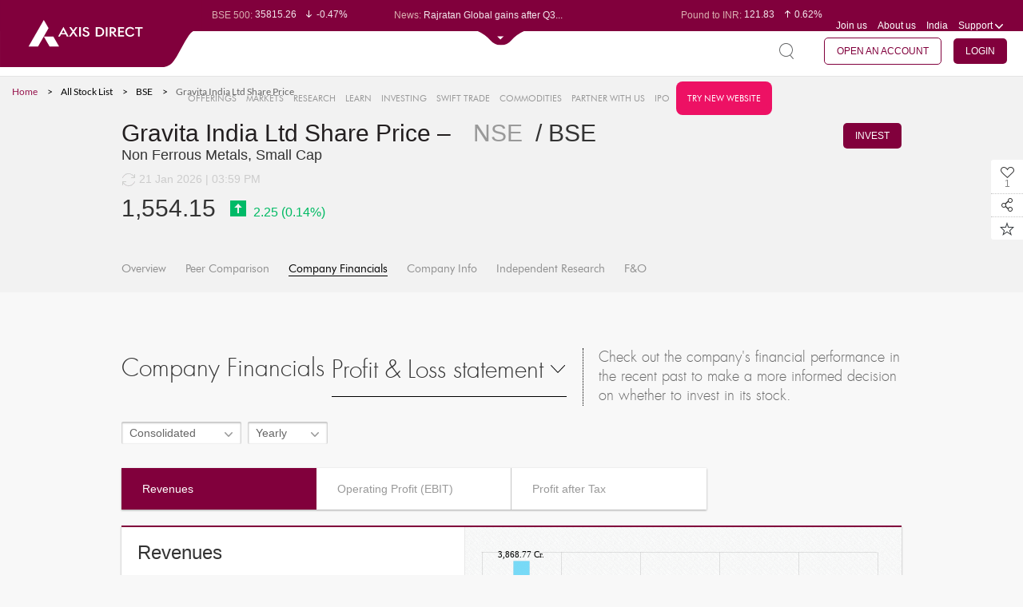

--- FILE ---
content_type: text/html; charset=UTF-8
request_url: https://trading.axisdirect.in/index.php/tbuttonapi/equity/getcsrf
body_size: -282
content:
6UJYV3gRO8nCoR0Rgjmz-4UbZbvjVhpPxBOr2eT0GO6uCSpiAGZNq_XjdSKwddWzxC802pEDcR3xcN-h15pzng==

--- FILE ---
content_type: text/html;charset=UTF-8
request_url: https://simplehai.axisdirect.in/app/index.php/market/snapshot/GenerateCompanyFinancialsTabs/ddOption/profitlossstmt/exchange/bse/coCode/35607
body_size: -320
content:
    <ul class="curosal curosal_con-dis clearfix">
        <li id="revenuesLi">
            <a href="javascript: void(0);" onclick="javascript: generateCompanyFinancialsGraph($('#selectedStmt').attr('stmtType'), 'bse', '35607', $('#stmtType').val(), 'revenues', $(this).parent().attr('id'),$('#period').val());">
                <p class="mar-name">Revenues</p>
            </a>
        </li>
        <li id="operatingprofitLi">
            <a href="javascript: void(0);" onclick="javascript: generateCompanyFinancialsGraph($('#selectedStmt').attr('stmtType'), 'bse', '35607', $('#stmtType').val(), 'operatingprofit', $(this).parent().attr('id'),$('#period').val());">
                <p class="mar-name">Operating Profit  (EBIT)</p>
            </a>
        </li>
        <li id="profitaftertaxLi">
            <a href="javascript: void(0);" onclick="javascript: generateCompanyFinancialsGraph($('#selectedStmt').attr('stmtType'), 'bse', '35607', $('#stmtType').val(), 'profitaftertax', $(this).parent().attr('id'),$('#period').val());">
                <p class="mar-name">Profit after Tax</p>
            </a>
        </li>
    </ul>
    



--- FILE ---
content_type: text/html;charset=UTF-8
request_url: https://simplehai.axisdirect.in/app/index.php/market/snapshot/GenerateCompanyFinancialsGraph/exchange/bse/coCode/35607
body_size: 306
content:

<div id="1">
    <div class="mar-main shadow-panel clearfix">
        <div class="mar-left">
            <div class="panel">
                <h5 class="pro-name">
                    Revenues                </h5>
                <div class="panel-body">
                    <p class="mar-peercom-txt company-financial-desc-container">It is the total
amount received by the company from its business activities i.e., by selling its products and services in a given period. It is also called as "topline"</p>
                </div>
            </div>
        </div>
        <div class="mar-right " id="companyFinancialsGraphDiv" style="width: 56%; height: 290px;margin-left: 99px;">
                    </div>

    </div>
    <p class="checkresearch-rgt viewall-topgap">
        <a class="viewall" id="viewAll">View Full Details</a>
    </p>
</div>

<script type="text/javascript">

    var CFGVariable={jsonGraphData:'[{"co_code":"35607","yrc":"202503","Revenue":"3868.77","OperatingProfit":"438.98","PAT":"312.9","custom_yrc":"2025-03-01","Revenue_show":"3,868.77","OperatingProfit_show":"438.98","PAT_show":"312.90"},{"co_code":"35607","yrc":"202403","Revenue":"3160.75","OperatingProfit":"363.9","PAT":"242.28","custom_yrc":"2024-03-01","Revenue_show":"3,160.75","OperatingProfit_show":"363.90","PAT_show":"242.28"},{"co_code":"35607","yrc":"202303","Revenue":"2800.6","OperatingProfit":"295.05","PAT":"204.09","custom_yrc":"2023-03-01","Revenue_show":"2,800.60","OperatingProfit_show":"295.05","PAT_show":"204.09"},{"co_code":"35607","yrc":"202203","Revenue":"2215.87","OperatingProfit":"223.19","PAT":"148.45","custom_yrc":"2022-03-01","Revenue_show":"2,215.87","OperatingProfit_show":"223.19","PAT_show":"148.45"},{"co_code":"35607","yrc":"202103","Revenue":"1409.75","OperatingProfit":"122.17","PAT":"56.82","custom_yrc":"2021-03-01","Revenue_show":"1,409.75","OperatingProfit_show":"122.17","PAT_show":"56.82"}]',
                    selectedTab:'revenues',
                    isBankSec:''};
    companyFinanacialGraphGen.init();

if($('#selectedStmt').html() == "Profit &amp; Loss statement"){
    var title = 'pnl';
} else {
    var title = $('#selectedStmt').html();
}
console.log($('#selectedStmt').html());
    var viewAllUrl = "https://simplehai.axisdirect.in/CompanyFinancials/BalanceSheet?exchange=bse&coCode=35607&stmtType=" + $('#stmtType').val() + '&type=' + $('#selectedStmt').attr('stmttype') + '&title=' + title +'&selectedTab='+$('#selectedTab').val()+'&selectedliId='+$('#selectedliID').val()+'&period='+$('#period').val()
    $('#viewAll').attr('href',encodeURI(viewAllUrl));
</script>


--- FILE ---
content_type: text/css
request_url: https://simplehai.axisdirect.in/app/css/fonts.css?v=20260121062419
body_size: 433
content:
/**
 * $Id: fonts.css 3255 2016-02-25 05:32:44Z sarika $
 * @since    File available since Release 0.0.18
 * @fileversion  1  
 * Note: This is added for research module
 *
 */
@font-face {
    font-family: 'futura_lightregular';
    src: url('../fonts/futura__light_-webfont.eot');
    src: url('../fonts/futura__light_-webfont.eot?#iefix') format('embedded-opentype'),
         url('../fonts/futura__light_-webfont.woff2') format('woff2'),
         url('../fonts/futura__light_-webfont.woff') format('woff'),
         url('../fonts/futura__light_-webfont.ttf') format('truetype'),
         url('../fonts/futura__light_-webfont.svg#futura_lightregular') format('svg');
    font-weight: normal;
    font-style: normal;
}
@font-face {
    font-family: 'futura_bk_btbook';
    src: url('../fonts/futura-book-bt-webfont.eot');
    src: url('../fonts/futura-book-bt-webfont.eot?#iefix') format('embedded-opentype'),
         url('../fonts/futura-book-bt-webfont.woff2') format('woff2'),
         url('../fonts/futura-book-bt-webfont.woff') format('woff'),
         url('../fonts/futura-book-bt-webfont.ttf') format('truetype'),
         url('../fonts/futura-book-bt-webfont.svg#futura_bk_btbook') format('svg');
    font-weight: normal;
    font-style: normal;
}
@font-face {
    font-family: 'open_sansregular';
    src: url('../fonts/opensans-regular-webfont.eot');
    src: url('../fonts/opensans-regular-webfont.eot?#iefix') format('embedded-opentype'),
         url('../fonts/opensans-regular-webfont.woff2') format('woff2'),
         url('../fonts/opensans-regular-webfont.woff') format('woff'),
         url('../fonts/opensans-regular-webfont.ttf') format('truetype'),
         url('../fonts/opensans-regular-webfont.svg#open_sansregular') format('svg');
    font-weight: normal;
    font-style: normal;

}

@font-face {
    font-family: 'Lato';
    src: url('../fonts/lato/Lato-Regular.woff2') format('woff2'),
        url('../fonts/lato/Lato-Regular.woff') format('woff'),
        url('../fonts/lato/Lato-Regular.ttf') format('truetype');
    font-weight: normal;
    font-style: normal;
}

@font-face {
    font-family: 'Lato';
    src: url('../fonts/lato/Lato-Bold.woff2') format('woff2'),
        url('../fonts/lato/Lato-Bold.woff') format('woff'),
        url('../fonts/lato/Lato-Bold.ttf') format('truetype');
    font-weight: bold;
    font-style: normal;
}

@font-face {
    font-family: 'Lato';
    src: url('../fonts/lato/Lato-Light.woff2') format('woff2'),
        url('../fonts/lato/Lato-Light.woff') format('woff'),
        url('../fonts/lato/Lato-Light.ttf') format('truetype');
    font-weight: 300;
    font-style: normal;
}

/*=============================== Typography =============================== */
h1,h2,h3,h4,h5,h6{
	margin: 0;
	font-family: 'futura_lightregular','open_sansregular',Arial,sans-serif;
	font-weight: normal;
	color:#333333;
}
h5,h6,.font-arial{
	font-family: Arial,Helvetica,sans-serif;
}
h1{ font-size:40px;}
h2{ font-size:30px;}
h3{ font-size:24px;}
h4{ font-size:18px;}
h5{font-size:16px;}
h6{font-size:14px;}
.bold{font-weight:600;}



--- FILE ---
content_type: text/plain
request_url: https://cdnvc.netcoresmartech.com/vc/prod/wntoken_5e33e8151248e6830ffb7ca725e77e11.txt?ts=1769000064769
body_size: -209
content:
20240725101943

--- FILE ---
content_type: application/javascript
request_url: https://simplehai.axisdirect.in/app/js/animate.min.js
body_size: 1171
content:
/* 
 * To change this license header, choose License Headers in Project Properties.
 * To change this template file, choose Tools | Templates
 * and open the template in the editor.
 * @version $Id: animate.min.js 3857 2016-03-30 13:36:36Z khushboo $ 
 */!function(){"use strict"
function t(t,n,i){return t*(i-n)+n}function n(t){var n=1-t
return n*=n*n*n,1-n}function i(t,n,i,e){this._object=t,this._key=n,this._from=i,this._to=e}function e(t,i,e,r,o){this._finished=!1,this._startTime=null,this._duration=t,this._easing=null==i?n:i,this._onComplete=e,this._tweens=r,this._chart=o}function r(){this._animating=!1,this._animations=[],this._onBeforeFrames=[],this._onAfterFrames=[]}function o(t){return t!==t}function a(t,n){for(var i=0;i<t.length;++i)n(t[i])}function u(t,n){for(var i=0;i<t.length;++i)if(t[i]===n)return
t.push(n)}function s(t,n,i){n[i]||(n[i]=!0,t.push(i))}function l(t,n,i,e){a(e,function(e){var r=i[e]
null!=r&&s(t,n,r)})}function h(t,n,i){l(n,i,t,["alphaField","valueField"])}function f(t,n,i){h(t,n,i)}function c(t,n,i){h(t,n,i),l(n,i,t,["labelRadiusField"])}function _(t,n,i){l(n,i,t,["alphaField","bulletSizeField","closeField","dashLengthField","errorField","highField","lowField","openField","valueField"])}function p(t,n,i){a(t,function(t){_(t,n,i)})}function m(t,n,i){l(n,i,t,["widthField"])}function d(t){var n=[],i={}
return"funnel"===t.type?f(t,n,i):"pie"===t.type?c(t,n,i):"serial"===t.type?(m(t.categoryAxis,n,i),p(t.graphs,n,i)):"radar"===t.type&&p(t.graphs,n,i),n}function v(t){return"funnel"===t.type||"pie"===t.type?t.titleField:"serial"===t.type||"radar"===t.type?t.categoryField:void 0}function F(t,n){var i=t[n]
return null==i?null:(i=+i,o(i)?null:i)}function g(t,n){var i=t[n]
return null==i?null:""+i}function y(t,n){var i={}
return a(t,function(t){var e=g(t,n)
null!=e&&(i[e]=t)}),i}function w(t,n,e,r){var o=[]
return a(t,function(t){var u=g(t,n)
if(null!=u&&u in e){var s=e[u]
a(r,function(n){var e=F(s,n),r=F(t,n)
null!=e&&null!=r&&o.push(new i(t,n,e,r))})}}),o}function A(t,n){var i=this,r=v(i),o=d(i),a=y(i.dataProvider,r),u=w(t,r,a,o)
i.dataProvider=t
var s=new e(n.duration,n.easing,n.complete,u,i)
return C.animate(s),s}if("undefined"==typeof requestAnimationFrame)var T=1e3/60,k=function(t){setTimeout(function(){t._onFrame((new Date).getTime())},T)}
else var k=function(t){requestAnimationFrame(function(n){t._onFrame(n)})}
i.prototype.interpolate=function(n){this._object[this._key]=t(n,this._from,this._to)},e.prototype.cancel=function(){this._finished=!0,this._startTime=null,this._duration=null,this._easing=null,this._onComplete=null,this._tweens=null,this._chart=null},e.prototype._onFrame=function(t){if(this._finished)return!0
if(null===this._startTime)return this._startTime=t,!1
var n=t-this._startTime
return n<this._duration?(this._tick(n/this._duration),!1):(this._end(1),this.cancel(),!0)},e.prototype._tick=function(t){t=this._easing(t)
for(var n=this._tweens,i=0;i<n.length;++i)n[i].interpolate(t)
u(b,this._chart)},e.prototype._end=function(t){this._tick(t),null!=this._onComplete&&this._onComplete()},r.prototype.animate=function(t){this._animations.push(t),this._animating||(this._animating=!0,k(this))},r.prototype.onBeforeFrame=function(t){this._onBeforeFrames.push(t)},r.prototype.onAfterFrame=function(t){this._onAfterFrames.push(t)},r.prototype._onFrame=function(t){for(var n=this._onBeforeFrames,i=0;i<n.length;++i)n[i](t)
for(var e=this._animations,i=0;i<e.length;++i){var r=e[i]
r._onFrame(t)&&(e.splice(i,1),--i)}for(var o=this._onAfterFrames,i=0;i<o.length;++i)o[i](t)
0===e.length?this._animating=!1:k(this)}
var C=new r,b=[]
C.onAfterFrame(function(){for(var t=0;t<b.length;++t)b[t].validateData()
b.length=0}),AmCharts.addInitHandler(function(t){t.animateData=A},["funnel","pie","serial","radar"])}()




--- FILE ---
content_type: application/javascript
request_url: https://simplehai.axisdirect.in/app/js/lib/amchart/amstock.js
body_size: 14684
content:
!function(){var a=window.AmCharts;a.AmStockChart=a.Class({construct:function(b){this.type="stock",this.cname="AmStockChart",a.addChart(this),this.version="3.17.0",this.theme=b,this.createEvents("zoomed","rollOverStockEvent","rollOutStockEvent","clickStockEvent","panelRemoved","dataUpdated","init","rendered","drawn","resized"),this.colors="#FF6600 #FCD202 #B0DE09 #0D8ECF #2A0CD0 #CD0D74 #CC0000 #00CC00 #0000CC #DDDDDD #999999 #333333 #990000".split(" "),this.firstDayOfWeek=1,this.glueToTheEnd=!1,this.dataSetCounter=-1,this.zoomOutOnDataSetChange=!1,this.panels=[],this.dataSets=[],this.chartCursors=[],this.comparedDataSets=[],this.classNamePrefix="amcharts",this.categoryAxesSettings=new a.CategoryAxesSettings(b),this.valueAxesSettings=new a.ValueAxesSettings(b),this.panelsSettings=new a.PanelsSettings(b),this.chartScrollbarSettings=new a.ChartScrollbarSettings(b),this.chartCursorSettings=new a.ChartCursorSettings(b),this.stockEventsSettings=new a.StockEventsSettings(b),this.legendSettings=new a.LegendSettings(b),this.balloon=new a.AmBalloon(b),this.previousEndDate=new Date(0),this.previousStartDate=new Date(0),this.dataSetCount=this.graphCount=0,this.chartCreated=!1,this.autoResize=this.extendToFullPeriod=!0,a.applyTheme(this,b,this.cname)},write:function(b){var c=this.theme;if(this.listeners)for(var d in this.listeners){var e=this.listeners[d];this.addListener(e.event,e.method)}window.AmCharts_path&&(this.path=window.AmCharts_path),void 0===this.path&&(this.path=a.getPath()),void 0===this.path&&(this.path="amcharts/"),this.path=a.normalizeUrl(this.path),void 0===this.pathToImages&&(this.pathToImages=this.path+"images/"),this.initHC||(a.callInitHandler(this),this.initHC=!0),a.applyLang(this.language,this),this.chartCursors=[],(d=this.exportConfig)&&a.AmExport&&!this.AmExport&&(this.AmExport=new a.AmExport(this,d)),this.amExport&&a.AmExport&&(this.AmExport=a.extend(this.amExport,new a.AmExport(this),!0)),this.AmExport&&this.AmExport.init(),this.chartRendered=!1,b="object"!=typeof b?document.getElementById(b):b,this.zoomOutOnDataSetChange&&(this.endDate=this.startDate=void 0),this.categoryAxesSettings=a.processObject(this.categoryAxesSettings,a.CategoryAxesSettings,c),this.valueAxesSettings=a.processObject(this.valueAxesSettings,a.ValueAxesSettings,c),this.chartCursorSettings=a.processObject(this.chartCursorSettings,a.ChartCursorSettings,c),this.chartScrollbarSettings=a.processObject(this.chartScrollbarSettings,a.ChartScrollbarSettings,c),this.legendSettings=a.processObject(this.legendSettings,a.LegendSettings,c),this.panelsSettings=a.processObject(this.panelsSettings,a.PanelsSettings,c),this.stockEventsSettings=a.processObject(this.stockEventsSettings,a.StockEventsSettings,c),this.dataSetSelector&&(this.dataSetSelector=a.processObject(this.dataSetSelector,a.DataSetSelector,c)),this.periodSelector&&(this.periodSelector=a.processObject(this.periodSelector,a.PeriodSelector,c)),b.innerHTML="",this.div=b,this.measure(),this.createLayout(),this.updateDataSets(),this.addDataSetSelector(),this.addPeriodSelector(),this.addPanels(),this.updatePanels(),this.addChartScrollbar(),this.updateData(),this.skipDefault||this.setDefaultPeriod(),this.skipEvents=!1},setDefaultPeriod:function(a){var b=this.periodSelector;b&&(this.animationPlayed=!1,b.setDefaultPeriod(a))},validateSize:function(){this.measurePanels()},updateDataSets:function(){var b,c=this.mainDataSet,d=this.dataSets;for(b=0;b<d.length;b++){var e=d[b],e=a.processObject(e,a.DataSet);d[b]=e,e.id||(this.dataSetCount++,e.id="ds"+this.dataSetCount),void 0===e.color&&(e.color=this.colors.length-1>b?this.colors[b]:a.randomColor())}!c&&a.ifArray(d)&&(this.mainDataSet=this.dataSets[0])},updateEvents:function(b){a.ifArray(b.stockEvents)&&a.parseEvents(b,this.panels,this.stockEventsSettings,this.firstDayOfWeek,this,this.dataDateFormat)},getLastDate:function(b){return b=a.getDate(b,this.dataDateFormat,"fff"),new Date(a.changeDate(b,this.categoryAxesSettings.minPeriod,1,!0).getTime()-1)},getFirstDate:function(b){return b=a.getDate(b,this.dataDateFormat,"fff"),new Date(a.resetDateToMin(b,this.categoryAxesSettings.minPeriod,1,this.firstDayOfWeek))},updateData:function(){var b=this.mainDataSet;if(b){var c=this.categoryAxesSettings;-1==a.getItemIndex(c.minPeriod,c.groupToPeriods)&&c.groupToPeriods.unshift(c.minPeriod);var d=b.dataProvider;if(a.ifArray(d)){var e=b.categoryField;this.firstDate=this.getFirstDate(d[0][e]),this.lastDate=this.getLastDate(d[d.length-1][e]),this.periodSelector&&this.periodSelector.setRanges(this.firstDate,this.lastDate),b.dataParsed||(a.parseStockData(b,c.minPeriod,c.groupToPeriods,this.firstDayOfWeek,this.dataDateFormat),b.dataParsed=!0),this.updateComparingData(),this.updateEvents(b)}else this.lastDate=this.firstDate=void 0;this.glueToTheEnd&&this.startDate&&this.endDate&&this.lastDate&&(this.startDate=new Date(this.startDate.getTime()+(this.lastDate.getTime()-this.endDate.getTime())),this.endDate=this.lastDate,this.updateScrollbar=!0),this.updatePanelsWithNewData()}this.skipEvents||(b={type:"dataUpdated",chart:this},this.fire(b.type,b))},updateComparingData:function(){var b,c=this.comparedDataSets,d=this.categoryAxesSettings;for(b=0;b<c.length;b++){var e=c[b];e.dataParsed||(a.parseStockData(e,d.minPeriod,d.groupToPeriods,this.firstDayOfWeek,this.dataDateFormat),e.dataParsed=!0),this.updateEvents(e)}},createLayout:function(){var a,b,c=this.div,d=this.classNamePrefix,e=document.createElement("div");e.style.position="relative",this.containerDiv=e,e.className=d+"-stock-div",c.appendChild(e),(c=this.periodSelector)&&(a=c.position),(c=this.dataSetSelector)&&(b=c.position),"left"!=a&&"left"!=b||(c=document.createElement("div"),c.className=d+"-left-div",c.style.cssFloat="left",c.style.styleFloat="left",c.style.width="0px",c.style.position="absolute",e.appendChild(c),this.leftContainer=c),"right"!=a&&"right"!=b||(a=document.createElement("div"),a.className=d+"-right-div",a.style.cssFloat="right",a.style.styleFloat="right",a.style.width="0px",e.appendChild(a),this.rightContainer=a),a=document.createElement("div"),a.className=d+"-center-div",e.appendChild(a),this.centerContainer=a,e=document.createElement("div"),e.className=d+"-panels-div",a.appendChild(e),this.panelsContainer=e},addPanels:function(){this.measurePanels(!0);for(var b=this.panels,c=0;c<b.length;c++){var d=b[c],d=a.processObject(d,a.StockPanel,this.theme,!0);b[c]=d,this.addStockPanel(d,c)}this.panelsAdded=!0},measurePanels:function(a){this.measure();var b=this.chartScrollbarSettings,c=this.divRealHeight,d=this.divRealWidth;if(this.div){var e=this.panelsSettings.panelSpacing;if(b.enabled&&(c-=b.height),(b=this.periodSelector)&&!b.vertical&&(b=b.offsetHeight,c-=b+e),(b=this.dataSetSelector)&&!b.vertical&&(b=b.offsetHeight,c-=b+e),a||c==this.prevPH&&this.prevPW==d||this.fire("resized",{type:"resized",chart:this}),this.prevPW!=d&&(this.prevPW=d),c!=this.prevPH){a=this.panels,0<c&&(this.panelsContainer.style.height=c+"px");for(var f,d=0,b=0;b<a.length;b++)if(f=a[b]){var g=f.percentHeight;isNaN(g)&&(g=100/a.length,f.percentHeight=g),d+=g}for(this.panelsHeight=Math.max(c-e*(a.length-1),0),b=0;b<a.length;b++)(f=a[b])&&(f.percentHeight=f.percentHeight/d*100,f.panelBox&&(f.panelBox.style.height=Math.round(f.percentHeight*this.panelsHeight/100)+"px"));this.prevPH=c}}},addStockPanel:function(b,c){var d=this.panelsSettings,e=document.createElement("div");0<c&&!this.panels[c-1].showCategoryAxis&&(e.style.marginTop=d.panelSpacing+"px"),b.hideBalloonReal(),b.panelBox=e,b.stockChart=this,b.id||(b.id="stockPanel"+c),e.className="amChartsPanel "+this.classNamePrefix+"-stock-panel-div "+this.classNamePrefix+"-stock-panel-div-"+b.id,b.pathToImages=this.pathToImages,b.path=this.path,e.style.height=Math.round(b.percentHeight*this.panelsHeight/100)+"px",e.style.width="100%",this.panelsContainer.appendChild(e),0<d.backgroundAlpha&&(e.style.backgroundColor=d.backgroundColor),(e=b.stockLegend)&&(e=a.processObject(e,a.StockLegend,this.theme),e.container=void 0,e.title=b.title,e.marginLeft=d.marginLeft,e.marginRight=d.marginRight,e.verticalGap=3,e.position="top",a.copyProperties(this.legendSettings,e),b.addLegend(e,e.divId)),b.zoomOutText="",this.addCursor(b)},enableCursors:function(a){var b,c=this.chartCursors;for(b=0;b<c.length;b++)c[b].enabled=a},updatePanels:function(){var a,b=this.panels;for(a=0;a<b.length;a++)this.updatePanel(b[a]);this.mainDataSet&&this.updateGraphs(),this.currentPeriod=void 0},updatePanel:function(b){b.seriesIdField="amCategoryIdField",b.dataProvider=[],b.chartData=[],b.graphs=[];var c=b.categoryAxis,d=this.categoryAxesSettings;a.copyProperties(this.panelsSettings,b),a.copyProperties(d,c),c.parseDates=!0,b.addClassNames=this.addClassNames,b.classNamePrefix=this.classNamePrefix,b.zoomOutOnDataUpdate=!1,b.mouseWheelScrollEnabled=this.mouseWheelScrollEnabled,b.dataDateFormat=this.dataDateFormat,b.language=this.language,b.showCategoryAxis?"top"==c.position?b.marginTop=d.axisHeight:b.marginBottom=d.axisHeight:(b.categoryAxis.labelsEnabled=!1,b.chartCursor&&(b.chartCursor.categoryBalloonEnabled=!1));var e,d=b.valueAxes,f=d.length;for(0===f&&(e=new a.ValueAxis(this.theme),b.addValueAxis(e)),c=new a.AmBalloon(this.theme),a.copyProperties(this.balloon,c),b.balloon=c,d=b.valueAxes,f=d.length,c=0;c<f;c++)e=d[c],a.copyProperties(this.valueAxesSettings,e);b.listenersAdded=!1,b.write(b.panelBox)},zoom:function(a,b){this.zoomChart(a,b)},zoomOut:function(){this.zoomChart(this.firstDate,this.lastDate)},updatePanelsWithNewData:function(){var a=this.mainDataSet,b=this.scrollbarChart;if(a){var c=this.panels;this.currentPeriod=void 0;var d;for(d=0;d<c.length;d++){var e=c[d];e.categoryField=a.categoryField,0===a.dataProvider.length&&(e.dataProvider=[]),e.scrollbarChart=b}b&&(c=this.categoryAxesSettings,d=c.minPeriod,b.categoryField=a.categoryField,0<a.dataProvider.length?(e=this.chartScrollbarSettings.usePeriod,b.dataProvider=e?a.agregatedDataProviders[e]:a.agregatedDataProviders[d]):b.dataProvider=[],e=b.categoryAxis,e.minPeriod=d,e.firstDayOfWeek=this.firstDayOfWeek,e.equalSpacing=c.equalSpacing,e.axisAlpha=0,e.markPeriodChange=c.markPeriodChange,b.bbsetr=!0,b.validateData(),c=this.panelsSettings,b.maxSelectedTime=c.maxSelectedTime,b.minSelectedTime=c.minSelectedTime),0<a.dataProvider.length&&this.zoomChart(this.startDate,this.endDate)}this.panelDataInvalidated=!1},addChartScrollbar:function(){var b=this.chartScrollbarSettings,c=this.scrollbarChart;if(c&&(c.clear(),c.destroy()),b.enabled){var d=this.panelsSettings,e=this.categoryAxesSettings,c=new a.AmSerialChart(this.theme);c.language=this.language,c.pathToImages=this.pathToImages,c.autoMargins=!1,this.scrollbarChart=c,c.id="scrollbarChart",c.scrollbarOnly=!0,c.zoomOutText="",c.marginLeft=d.marginLeft,c.marginRight=d.marginRight,c.marginTop=0,c.marginBottom=0;var d=e.dateFormats,f=c.categoryAxis;if(f.boldPeriodBeginning=e.boldPeriodBeginning,d&&(f.dateFormats=e.dateFormats),f.labelsEnabled=!1,f.parseDates=!0,e=b.graph,a.isString(e)){for(d=this.panels,f=0;f<d.length;f++){var g=a.getObjById(d[f].stockGraphs,b.graph);g&&(e=g)}b.graph=e}var h;e&&(h=new a.AmGraph(this.theme),h.valueField=e.valueField,h.periodValue=e.periodValue,h.type=e.type,h.connect=e.connect,h.minDistance=b.minDistance,c.addGraph(h)),e=new a.ChartScrollbar(this.theme),c.addChartScrollbar(e),a.copyProperties(b,e),e.scrollbarHeight=b.height,e.graph=h,this.listenTo(e,"zoomed",this.handleScrollbarZoom),h=document.createElement("div"),h.className=this.classNamePrefix+"-scrollbar-chart-div",h.style.height=b.height+"px",e=this.periodSelectorContainer,d=this.periodSelector,f=this.centerContainer,"bottom"==b.position?d&&"bottom"==d.position?f.insertBefore(h,e):f.appendChild(h):d&&"top"==d.position?f.insertBefore(h,e.nextSibling):f.insertBefore(h,f.firstChild),c.write(h)}},handleScrollbarZoom:function(a){if(this.skipScrollbarEvent)this.skipScrollbarEvent=!1;else{var b=a.endDate,c={};c.startDate=a.startDate,c.endDate=b,this.updateScrollbar=!1,this.handleZoom(c)}},addPeriodSelector:function(){var b=this.periodSelector;if(b){var c=this.categoryAxesSettings.minPeriod;b.minDuration=a.getPeriodDuration(c),b.minPeriod=c,b.chart=this;var d,e=this.dataSetSelector,c=this.dssContainer;e&&(d=e.position);var e=this.panelsSettings.panelSpacing,f=document.createElement("div");this.periodSelectorContainer=f;var g=this.leftContainer,h=this.rightContainer,i=this.centerContainer,j=this.panelsContainer,k=b.width+2*e+"px";switch(b.position){case"left":g.style.width=b.width+"px",g.appendChild(f),i.style.paddingLeft=k;break;case"right":i.style.marginRight=k,h.appendChild(f),h.style.width=b.width+"px";break;case"top":j.style.clear="both",i.insertBefore(f,j),f.style.paddingBottom=e+"px",f.style.overflow="hidden";break;case"bottom":f.style.marginTop=e+"px","bottom"==d?i.insertBefore(f,c):i.appendChild(f)}this.listenTo(b,"changed",this.handlePeriodSelectorZoom),b.write(f)}},addDataSetSelector:function(){var a=this.dataSetSelector;if(a){a.chart=this,a.dataProvider=this.dataSets;var b=a.position,c=this.panelsSettings.panelSpacing,d=document.createElement("div");this.dssContainer=d;var e=this.leftContainer,f=this.rightContainer,g=this.centerContainer,h=this.panelsContainer,c=a.width+2*c+"px";switch(b){case"left":e.style.width=a.width+"px",e.appendChild(d),g.style.paddingLeft=c;break;case"right":g.style.marginRight=c,f.appendChild(d),f.style.width=a.width+"px";break;case"top":h.style.clear="both",g.insertBefore(d,h),d.style.overflow="hidden";break;case"bottom":g.appendChild(d)}a.write(d)}},handlePeriodSelectorZoom:function(a){var b=this.scrollbarChart;b&&(b.updateScrollbar=!0),a.predefinedPeriod?(this.predefinedStart=a.startDate,this.predefinedEnd=a.endDate):this.predefinedEnd=this.predefinedStart=null,this.zoomChart(a.startDate,a.endDate)},addCursor:function(b){var c=this.chartCursorSettings;if(c.enabled){var d=new a.ChartCursor(this.theme);a.copyProperties(c,d),c=c.categoryBalloonFunction,b.chartCursor&&(a.copyProperties(b.chartCursor,d),b.chartCursor.categoryBalloonFunction&&(c=b.chartCursor.categoryBalloonFunction)),d.categoryBalloonFunction=c,b.removeChartCursor(),b.addChartCursor(d),this.listenTo(d,"changed",this.handleCursorChange),this.listenTo(d,"onHideCursor",this.hideChartCursor),this.listenTo(d,"zoomed",this.handleCursorZoom),this.chartCursors.push(d)}},hideChartCursor:function(){var a,b=this.chartCursors;for(a=0;a<b.length;a++){var c=b[a];c.hideCursor(!1),(c=c.chart)&&c.updateLegendValues()}},handleCursorZoom:function(a){var b=this.scrollbarChart;b&&(b.updateScrollbar=!0);var c,b={};if(this.categoryAxesSettings.equalSpacing){var d=this.mainDataSet.categoryField,e=this.mainDataSet.agregatedDataProviders[this.currentPeriod];c=new Date(e[a.start][d]),a=new Date(e[a.end][d])}else c=new Date(a.start),a=new Date(a.end);b.startDate=c,b.endDate=a,this.handleZoom(b)},handleZoom:function(a){this.zoomChart(a.startDate,a.endDate)},zoomChart:function(b,c){var d=new Date(b),e=this,f=e.firstDate,g=e.lastDate,h=e.currentPeriod,i=e.categoryAxesSettings,j=i.minPeriod,k=e.panelsSettings,l=e.periodSelector,m=e.panels,n=e.comparedGraphs,o=e.scrollbarChart,p=e.firstDayOfWeek;if(f&&g){if(b||(b=f),c||(c=g),h){var q=a.extractPeriod(h);b.getTime()==c.getTime()&&q!=j&&(c=a.changeDate(c,q.period,q.count),c.setTime(c.getTime()-1))}b.getTime()<f.getTime()&&(b=f),b.getTime()>g.getTime()&&(b=g),c.getTime()<f.getTime()&&(c=f),c.getTime()>g.getTime()&&(c=g),j=a.getItemIndex(j,i.groupToPeriods),i=h,h=e.choosePeriod(j,b,c),e.currentPeriod=h;var j=a.extractPeriod(h),r=a.getPeriodDuration(j.period,j.count);for(1>c.getTime()-b.getTime()&&(b=new Date(c.getTime()-1)),q=new Date(b),e.extendToFullPeriod&&(q.getTime()-f.getTime()<.1*r&&(q=a.resetDateToMin(b,j.period,j.count,p)),g.getTime()-c.getTime()<.1*r&&(c=a.resetDateToMin(g,j.period,j.count,p),c=a.changeDate(c,j.period,j.count,!0))),f=0;f<m.length;f++)g=m[f],g.chartCursor&&g.chartCursor.panning&&(q=d);for(f=0;f<m.length;f++){if(g=m[f],h!=i){for(d=0;d<n.length;d++)r=n[d].graph,r.dataProvider=r.dataSet.agregatedDataProviders[h];d=g.categoryAxis,d.firstDayOfWeek=p,d.minPeriod=h,g.dataProvider=e.mainDataSet.agregatedDataProviders[h],(d=g.chartCursor)&&(d.categoryBalloonDateFormat=e.chartCursorSettings.categoryBalloonDateFormat(j.period),g.showCategoryAxis||(d.categoryBalloonEnabled=!1)),g.startTime=q.getTime(),g.endTime=c.getTime(),g.validateData(!0)}d=!1,g.chartCursor&&g.chartCursor.panning&&(d=!0),d||(g.startTime=void 0,g.endTime=void 0,g.zoomToDates(q,c)),0<k.startDuration&&e.animationPlayed&&!d?(g.startDuration=0,g.animateAgain()):0<k.startDuration&&!d&&g.animateAgain()}e.animationPlayed=!0,k=new Date(c),o&&e.updateScrollbar&&(o.zoomToDates(b,k),e.skipScrollbarEvent=!0,setTimeout(function(){e.resetSkip.call(e)},100)),e.updateScrollbar=!0,e.startDate=b,e.endDate=c,l&&l.zoom(b,c),e.skipEvents||b.getTime()==e.previousStartDate.getTime()&&c.getTime()==e.previousEndDate.getTime()||(l={type:"zoomed"},l.startDate=b,l.endDate=c,l.chart=e,l.period=h,e.fire(l.type,l),e.previousStartDate=new Date(b),e.previousEndDate=new Date(c))}e.eventsHidden&&e.showHideEvents(!1),e.skipEvents||(e.chartCreated||(h="init",e.fire(h,{type:h,chart:e})),e.chartRendered||(h="rendered",e.fire(h,{type:h,chart:e}),e.chartRendered=!0),h="drawn",e.fire(h,{type:h,chart:e})),e.chartCreated=!0,e.animationPlayed=!0},resetSkip:function(){this.skipScrollbarEvent=!1},updateGraphs:function(){if(this.getSelections(),0<this.dataSets.length){var b=this.panels;this.comparedGraphs=[];var c;for(c=0;c<b.length;c++){var d,e=b[c],f=e.valueAxes;for(d=0;d<f.length;d++){var g=f[d];g.prevLog&&(g.logarithmic=g.prevLog),g.recalculateToPercents="always"==e.recalculateToPercents}f=this.mainDataSet,d=this.comparedDataSets,g=e.stockGraphs,e.graphs=[];var h,i,j;for(h=0;h<g.length;h++){var k=g[h],k=a.processObject(k,a.StockGraph,this.theme);g[h]=k,k.title&&!k.resetTitleOnDataSetChange||(k.title=f.title,k.resetTitleOnDataSetChange=!0),k.useDataSetColors&&(k.lineColor=f.color,k.fillColors=void 0,k.bulletColor=void 0);var l=!1,m=f.fieldMappings;for(i=0;i<m.length;i++){j=m[i];var n=k.valueField;n&&j.toField==n&&(l=!0),(n=k.openField)&&j.toField==n&&(l=!0),(n=k.closeField)&&j.toField==n&&(l=!0),(n=k.lowField)&&j.toField==n&&(l=!0)}e.addGraph(k),l||(k.visibleInLegend=!1),n=!1,"always"==e.recalculateToPercents&&(n=!0);var o,p,q,r,s=e.stockLegend;if(s&&(s=a.processObject(s,a.StockLegend,this.theme),e.stockLegend=s,o=s.valueTextComparing,p=s.valueTextRegular,q=s.periodValueTextComparing,r=s.periodValueTextRegular),k.comparable){var t=d.length;if(k.valueAxis){0<t&&k.valueAxis.logarithmic&&"never"!=e.recalculateToPercents&&(k.valueAxis.logarithmic=!1,k.valueAxis.prevLog=!0),0<t&&"whenComparing"==e.recalculateToPercents&&(k.valueAxis.recalculateToPercents=!0),s&&k.valueAxis&&!0===k.valueAxis.recalculateToPercents&&(n=!0);var u;for(u=0;u<t;u++){var v=d[u],w=k.comparedGraphs[v.id];w||(w=new a.AmGraph(this.theme),w.id="comparedGraph_"+k.id+"_"+v.id),k.compareGraph&&a.copyProperties(k.compareGraph,w),w.periodValue=k.periodValue,w.recalculateValue=k.recalculateValue,w.dataSet=v,w.behindColumns=k.behindColumns,k.comparedGraphs[v.id]=w,w.seriesIdField="amCategoryIdField",w.connect=k.connect,w.clustered=k.clustered,w.showBalloon=k.showBalloon,this.passFields(k,w);var x=k.compareField;for(x||(x=k.valueField),l=!1,m=v.fieldMappings,i=0;i<m.length;i++)j=m[i],j.toField==x&&(l=!0);l&&(w.valueField=x,w.title=v.title,w.lineColor=v.color,k.compareGraphLineColor&&(w.lineColor=k.compareGraphLineColor),k.compareGraphType&&(w.type=k.compareGraphType),i=k.compareGraphLineThickness,isNaN(i)||(w.lineThickness=i),i=k.compareGraphDashLength,isNaN(i)||(w.dashLength=i),i=k.compareGraphLineAlpha,isNaN(i)||(w.lineAlpha=i),i=k.compareGraphCornerRadiusTop,isNaN(i)||(w.cornerRadiusTop=i),i=k.compareGraphCornerRadiusBottom,isNaN(i)||(w.cornerRadiusBottom=i),i=k.compareGraphBalloonColor,isNaN(i)||(w.balloonColor=i),i=k.compareGraphBulletColor,isNaN(i)||(w.bulletColor=i),(i=k.compareGraphFillColors)&&(w.fillColors=i),(i=k.compareGraphNegativeFillColors)&&(w.negativeFillColors=i),(i=k.compareGraphFillAlphas)&&(w.fillAlphas=i),(i=k.compareGraphNegativeFillAlphas)&&(w.negativeFillAlphas=i),(i=k.compareGraphBullet)&&(w.bullet=i),(i=k.compareGraphNumberFormatter)&&(w.numberFormatter=i),i=k.compareGraphPrecision,isNaN(i)||(w.precision=i),(i=k.compareGraphBalloonText)&&(w.balloonText=i),i=k.compareGraphBulletSize,isNaN(i)||(w.bulletSize=i),i=k.compareGraphBulletAlpha,isNaN(i)||(w.bulletAlpha=i),i=k.compareGraphBulletBorderAlpha,isNaN(i)||(w.bulletBorderAlpha=i),(i=k.compareGraphBulletBorderColor)&&(w.bulletBorderColor=i),i=k.compareGraphBulletBorderThickness,isNaN(i)||(w.bulletBorderThickness=i),w.visibleInLegend=k.compareGraphVisibleInLegend,w.balloonFunction=k.compareGraphBalloonFunction,w.hideBulletsCount=k.hideBulletsCount,w.valueAxis=k.valueAxis,s&&(n&&o?(w.legendValueText=o,w.legendPeriodValueText=q):(p&&(w.legendValueText=p),w.legendPeriodValueText=r)),e.showComparedOnTop?e.graphs.push(w):e.graphs.unshift(w),this.comparedGraphs.push({graph:w,dataSet:v}))}}}s&&(n&&o?(k.legendValueText=o,k.legendPeriodValueText=q):(p&&(k.legendValueText=p),k.legendPeriodValueText=r))}}}},passFields:function(a,b){for(var c="lineColor color alpha fillColors description bullet customBullet bulletSize bulletConfig url labelColor dashLength pattern gap className".split(" "),d=0;d<c.length;d++){var e=c[d];b[e+"Field"]=a[e+"Field"]}},choosePeriod:function(b,c,d){var e=this.categoryAxesSettings,f=e.groupToPeriods,g=f[b],h=f[b+1],i=a.extractPeriod(g),i=a.getPeriodDuration(i.period,i.count),j=c.getTime(),k=d.getTime(),l=e.maxSeries;return e.alwaysGroup&&g==e.minPeriod&&(g=1<f.length?f[1]:f[0]),(k-j)/i>l&&0<l&&h?this.choosePeriod(b+1,c,d):g},handleCursorChange:function(a){var b=a.target,c=a.position,d=a.zooming;a=a.index;var e,f=this.chartCursors;for(e=0;e<f.length;e++){var g=f[e];g!=b&&c&&(g.isZooming(d),g.previousMousePosition=NaN,g.forceShow=!0,g.initialMouse=b.initialMouse,g.selectionPosX=b.selectionPosX,g.setPosition(c,!1,a,this.chartCursorSettings.onePanelOnly))}},getSelections:function(){var a,b=[],c=this.dataSets;for(a=0;a<c.length;a++){var d=c[a];d.compared&&b.push(d)}for(this.comparedDataSets=b,c=this.panels,a=0;a<c.length;a++)d=c[a],"never"!=d.recalculateToPercents&&0<b.length?d.hideDrawingIcons(!0):d.drawingIconsEnabled&&d.hideDrawingIcons(!1)},addPanel:function(b){this.panels.push(b),this.prevPH=void 0,a.removeChart(b),a.addChart(b)},addPanelAt:function(b,c){this.panels.splice(c,0,b),this.prevPH=void 0,a.removeChart(b),a.addChart(b)},removePanel:function(a){var b=this.panels;this.prevPH=void 0;var c;for(c=b.length-1;0<=c;c--)if(b[c]==a){var d={type:"panelRemoved",panel:a,chart:this};this.fire(d.type,d),b.splice(c,1),a.destroy(),a.clear()}},validateData:function(){this.resetDataParsed(),this.updateDataSets(),this.mainDataSet.compared=!1,this.updateGraphs(),this.updateData();var a=this.dataSetSelector;a&&a.write(a.div)},resetDataParsed:function(){var a,b=this.dataSets;for(a=0;a<b.length;a++)b[a].dataParsed=!1},validateNow:function(a,b){this.skipDefault=!0,this.chartRendered=!1,this.prevPH=void 0,this.skipEvents=b,this.clear(!0),this.initTO&&clearTimeout(this.initTO),a&&this.resetDataParsed(),this.write(this.div)},hideStockEvents:function(){this.showHideEvents(!1),this.eventsHidden=!0},showStockEvents:function(){this.showHideEvents(!0),this.eventsHidden=!1},showHideEvents:function(a){var b,c=this.panels;for(b=0;b<c.length;b++){var d,e=c[b].graphs;for(d=0;d<e.length;d++){var f=e[d];!0===a?f.showCustomBullets(!0):f.hideCustomBullets(!0)}}},invalidateSize:function(){var a=this;clearTimeout(a.validateTO);var b=setTimeout(function(){a.validateNow()},5);a.validateTO=b},measure:function(){var a=this.div;if(a){var b=a.offsetWidth,c=a.offsetHeight;a.clientHeight&&(b=a.clientWidth,c=a.clientHeight),this.divRealWidth=b,this.divRealHeight=c}},handleResize:function(){var a=this,b=setTimeout(function(){a.validateSizeReal()},150);a.initTO=b},validateSizeReal:function(){this.previousWidth=this.divRealWidth,this.previousHeight=this.divRealHeight,this.measure(),this.divRealWidth==this.previousWidth&&this.divRealHeight==this.previousHeight||(0<this.divRealWidth&&0<this.divRealHeight&&this.fire("resized",{type:"resized",chart:this}),this.divRealHeight!=this.previousHeight&&this.validateNow())},clear:function(b){var c,d=this.panels;if(d)for(c=0;c<d.length;c++){var e=d[c];b||(e.cleanChart(),e.destroy()),e.clear(b)}(d=this.scrollbarChart)&&d.clear(),(d=this.div)&&(d.innerHTML=""),b||(this.div=null,a.deleteObject(this))}}),a.StockEvent=a.Class({construct:function(){}})}(),function(){var a=window.AmCharts;a.DataSet=a.Class({construct:function(){this.cname="DataSet",this.fieldMappings=[],this.dataProvider=[],this.agregatedDataProviders=[],this.stockEvents=[],this.compared=!1,this.showInCompare=this.showInSelect=!0}})}(),function(){var a=window.AmCharts;a.PeriodSelector=a.Class({construct:function(b){this.cname="PeriodSelector",this.theme=b,this.createEvents("changed"),this.inputFieldsEnabled=!0,this.position="bottom",this.width=180,this.fromText="From: ",this.toText="to: ",this.periodsText="Zoom: ",this.periods=[],this.inputFieldWidth=100,this.dateFormat="DD-MM-YYYY",this.hideOutOfScopePeriods=!0,a.applyTheme(this,b,this.cname)},zoom:function(b,c){var d=this.chart;this.inputFieldsEnabled&&(this.startDateField.value=a.formatDate(b,this.dateFormat,d),this.endDateField.value=a.formatDate(c,this.dateFormat,d)),this.markButtonAsSelected()},write:function(b){var c=this,d=c.chart.classNamePrefix;b.className="amChartsPeriodSelector "+d+"-period-selector-div";var e=c.width,f=c.position;c.width=void 0,c.position=void 0,a.applyStyles(b.style,c),c.width=e,c.position=f,c.div=b,b.innerHTML="",e=c.theme,f=c.position,f="top"!=f&&"bottom"!=f,c.vertical=f;var g=0,h=0;if(c.inputFieldsEnabled){var i=document.createElement("div");b.appendChild(i);var j=document.createTextNode(a.lang.fromText||c.fromText);i.appendChild(j),f?a.addBr(i):(i.style.styleFloat="left",i.style.display="inline");var k=document.createElement("input");if(k.className="amChartsInputField "+d+"-start-date-input",e&&a.applyStyles(k.style,e.PeriodInputField),k.style.textAlign="center",k.onblur=function(a){c.handleCalChange(a)},a.isNN&&k.addEventListener("keypress",function(a){c.handleCalendarChange.call(c,a)},!0),a.isIE&&k.attachEvent("onkeypress",function(a){c.handleCalendarChange.call(c,a)}),i.appendChild(k),c.startDateField=k,f)j=c.width-6+"px",a.addBr(i);else{var j=c.inputFieldWidth+"px",l=document.createTextNode(" ");i.appendChild(l)}k.style.width=j,k=document.createTextNode(a.lang.toText||c.toText),i.appendChild(k),f&&a.addBr(i),k=document.createElement("input"),k.className="amChartsInputField "+d+"-end-date-input",e&&a.applyStyles(k.style,e.PeriodInputField),k.style.textAlign="center",k.onblur=function(){c.handleCalChange()},a.isNN&&k.addEventListener("keypress",function(a){c.handleCalendarChange.call(c,a)},!0),a.isIE&&k.attachEvent("onkeypress",function(a){c.handleCalendarChange.call(c,a)}),i.appendChild(k),c.endDateField=k,f?a.addBr(i):g=k.offsetHeight+2,j&&(k.style.width=j)}if(i=c.periods,a.ifArray(i)){j=document.createElement("div"),f||(j.style.cssFloat="right",j.style.styleFloat="right",j.style.display="inline"),b.appendChild(j),f&&a.addBr(j),b=document.createTextNode(a.lang.periodsText||c.periodsText),j.appendChild(b),c.periodContainer=j;var m;for(b=0;b<i.length;b++)k=i[b],m=document.createElement("input"),m.type="button",m.value=k.label,m.period=k.period,m.count=k.count,m.periodObj=k,m.className="amChartsButton "+d+"-period-input",e&&a.applyStyles(m.style,e.PeriodButton),f&&(m.style.width=c.width-1+"px"),m.style.boxSizing="border-box",j.appendChild(m),c.addEventListeners(m),k.button=m;!f&&m&&(h=m.offsetHeight)}c.offsetHeight=Math.max(g,h)},addEventListeners:function(b){var c=this;a.isNN&&b.addEventListener("click",function(a){c.handlePeriodChange.call(c,a)},!0),a.isIE&&b.attachEvent("onclick",function(a){c.handlePeriodChange.call(c,a)})},getPeriodDates:function(){var a,b=this.periods;for(a=0;a<b.length;a++)this.selectPeriodButton(b[a],!0)},handleCalendarChange:function(a){13==a.keyCode&&this.handleCalChange(a)},handleCalChange:function(b){var c=this.dateFormat,d=a.stringToDate(this.startDateField.value,c),c=this.chart.getLastDate(a.stringToDate(this.endDateField.value,c));try{this.startDateField.blur(),this.endDateField.blur()}catch(a){}if(d&&c){var e={type:"changed"};e.startDate=d,e.endDate=c,e.chart=this.chart,e.event=b,this.fire(e.type,e)}},handlePeriodChange:function(a){this.selectPeriodButton((a.srcElement?a.srcElement:a.target).periodObj,!1,a)},setRanges:function(a,b){this.firstDate=a,this.lastDate=b,this.getPeriodDates()},selectPeriodButton:function(b,c,d){var e,f,g,h=b.button,i=h.count,j=h.period,k=this.chart,l=this.firstDate,m=this.lastDate,n=this.theme;l&&m&&("MAX"==j?(e=l,f=m):"YTD"==j?(e=new Date,e.setMonth(0,1),e.setHours(0,0,0,0),0===i&&e.setDate(e.getDate()-1),f=this.lastDate):"YYYY"==j||"MM"==j?this.selectFromStart?(e=l,f=new Date(l),f.setMonth(f.getMonth()+i)):(e=new Date(m),a.changeDate(e,j,i,!1),f=m):(g=a.getPeriodDuration(j,i),this.selectFromStart?(e=l,f=new Date(l.getTime()+g-1)):(e=new Date(m.getTime()-g+1),f=m)),b.startTime=e.getTime(),this.hideOutOfScopePeriods&&(c&&b.startTime<l.getTime()?h.style.display="none":h.style.display="inline"),e.getTime()>m.getTime()&&(g=a.getPeriodDuration("DD",1),e=new Date(m.getTime()-g)),e.getTime()<l.getTime()&&(e=l),"YTD"==j&&(b.startTime=e.getTime()),b.endTime=f.getTime(),c||(this.skipMark=!0,this.unselectButtons(),h.className="amChartsButtonSelected "+k.classNamePrefix+"-period-input-selected",n&&a.applyStyles(h.style,n.PeriodButtonSelected),b={type:"changed"},b.startDate=e,b.endDate=f,b.predefinedPeriod=j,b.chart=this.chart,b.count=i,b.event=d,this.fire(b.type,b)))},markButtonAsSelected:function(){if(!this.skipMark){var b=this.chart,c=this.periods,d=b.startDate.getTime(),e=b.endDate.getTime(),f=this.lastDate.getTime();e>f&&(e=f),f=this.theme,this.unselectButtons();var g;for(g=c.length-1;0<=g;g--){var h=c[g],i=h.button;h.startTime&&h.endTime&&d==h.startTime&&e==h.endTime&&(this.unselectButtons(),i.className="amChartsButtonSelected "+b.classNamePrefix+"-period-input-selected",f&&a.applyStyles(i.style,f.PeriodButtonSelected))}}this.skipMark=!1},unselectButtons:function(){var b,c=this.chart,d=this.periods,e=this.theme;for(b=d.length-1;0<=b;b--){var f=d[b].button;f.className="amChartsButton "+c.classNamePrefix+"-period-input",e&&a.applyStyles(f.style,e.PeriodButton)}},setDefaultPeriod:function(){var a,b=this.periods;for(a=0;a<b.length;a++){var c=b[a];c.selected&&this.selectPeriodButton(c)}}})}(),function(){var a=window.AmCharts;a.StockGraph=a.Class({inherits:a.AmGraph,construct:function(b){a.StockGraph.base.construct.call(this,b),this.cname="StockGraph",this.useDataSetColors=!0,this.periodValue="Close",this.compareGraphType="line",this.compareGraphVisibleInLegend=!0,this.comparable=this.resetTitleOnDataSetChange=!1,this.comparedGraphs={},this.showEventsOnComparedGraphs=!1,a.applyTheme(this,b,this.cname)}})}(),function(){var a=window.AmCharts;a.StockPanel=a.Class({inherits:a.AmSerialChart,construct:function(b){a.StockPanel.base.construct.call(this,b),this.cname="StockPanel",this.theme=b,this.showCategoryAxis=this.showComparedOnTop=!0,this.recalculateToPercents="whenComparing",this.panelHeaderPaddingBottom=this.panelHeaderPaddingLeft=this.panelHeaderPaddingRight=this.panelHeaderPaddingTop=0,this.trendLineAlpha=1,this.trendLineColor="#00CC00",this.trendLineColorHover="#CC0000",this.trendLineThickness=2,this.trendLineDashLength=0,this.stockGraphs=[],this.drawingIconsEnabled=!1,this.iconSize=38,this.autoMargins=this.allowTurningOff=this.eraseAll=this.erasingEnabled=this.drawingEnabled=!1,a.applyTheme(this,b,this.cname)},initChart:function(b){a.StockPanel.base.initChart.call(this,b),this.drawingIconsEnabled&&this.createDrawIcons(),(b=this.chartCursor)&&this.listenTo(b,"draw",this.handleDraw)},addStockGraph:function(a){return this.stockGraphs.push(a),
a},handleCursorZoom:function(b){this.chartCursor&&this.chartCursor.pan&&a.StockPanel.base.handleCursorZoom.call(this,b)},removeStockGraph:function(a){var b,c=this.stockGraphs;for(b=c.length-1;0<=b;b--)c[b]==a&&c.splice(b,1)},createDrawIcons:function(){var b=this,c=b.iconSize,d=b.container,e=b.pathToImages,f=b.realWidth-2*c-1-b.marginRight,g=a.rect(d,c,c,"#000",.005),h=a.rect(d,c,c,"#000",.005);h.translate(c+1,0);var i=d.image(e+"pencilIcon"+b.extension,0,0,c,c);a.setCN(b,i,"pencil"),b.pencilButton=i,h.setAttr("cursor","pointer"),g.setAttr("cursor","pointer"),g.mouseup(function(){b.handlePencilClick()});var j=d.image(e+"pencilIconH"+b.extension,0,0,c,c);a.setCN(b,j,"pencil-pushed"),b.pencilButtonPushed=j,b.drawingEnabled||j.hide();var k=d.image(e+"eraserIcon"+b.extension,c+1,0,c,c);a.setCN(b,k,"eraser"),b.eraserButton=k,h.mouseup(function(){b.handleEraserClick()}),g.touchend&&(g.touchend(function(){b.handlePencilClick()}),h.touchend(function(){b.handleEraserClick()})),c=d.image(e+"eraserIconH"+b.extension,c+1,0,c,c),a.setCN(b,c,"eraser-pushed"),b.eraserButtonPushed=c,b.erasingEnabled||c.hide(),d=d.set([i,j,k,c,g,h]),a.setCN(b,d,"drawing-tools"),d.translate(f,1),this.hideIcons&&d.hide()},handlePencilClick:function(){var a=!this.drawingEnabled;this.disableDrawing(!a),this.erasingEnabled=!1;var b=this.eraserButtonPushed;b&&b.hide(),b=this.pencilButtonPushed,a?b&&b.show():(b&&b.hide(),this.setMouseCursor("auto"))},disableDrawing:function(a){this.drawingEnabled=!a;var b=this.chartCursor;this.stockChart.enableCursors(a),b&&b.enableDrawing(!a)},handleEraserClick:function(){this.disableDrawing(!0);var a=this.pencilButtonPushed;if(a&&a.hide(),a=this.eraserButtonPushed,this.eraseAll){var b,a=this.trendLines;for(b=a.length-1;0<=b;b--){var c=a[b];c.isProtected||this.removeTrendLine(c)}this.validateNow()}else(this.erasingEnabled=b=!this.erasingEnabled)?(a&&a.show(),this.setTrendColorHover(this.trendLineColorHover),this.setMouseCursor("auto")):(a&&a.hide(),this.setTrendColorHover())},setTrendColorHover:function(a){var b,c=this.trendLines;for(b=c.length-1;0<=b;b--){var d=c[b];d.isProtected||(d.rollOverColor=a)}},handleDraw:function(b){var c=this.drawOnAxis;a.isString(c)&&(c=this.getValueAxisById(c)),c||(c=this.valueAxes[0]),this.drawOnAxis=c;var d=this.categoryAxis,e=b.initialX,f=b.finalX,g=b.initialY;b=b.finalY;var h=new a.TrendLine(this.theme);h.initialDate=d.coordinateToDate(e),h.finalDate=d.coordinateToDate(f),h.initialValue=c.coordinateToValue(g),h.finalValue=c.coordinateToValue(b),h.lineAlpha=this.trendLineAlpha,h.lineColor=this.trendLineColor,h.lineThickness=this.trendLineThickness,h.dashLength=this.trendLineDashLength,h.valueAxis=c,h.categoryAxis=d,this.addTrendLine(h),this.listenTo(h,"click",this.handleTrendClick),this.validateNow()},hideDrawingIcons:function(a){(this.hideIcons=a)&&this.disableDrawing(a)},handleTrendClick:function(a){this.erasingEnabled&&(a=a.trendLine,this.eraseAll||a.isProtected||this.removeTrendLine(a),this.validateNow())},handleWheelReal:function(a,b){var c=this.scrollbarChart;if(!this.wheelBusy&&c){var d=1;b&&(d=-1);var c=c.chartScrollbar,e=this.categoryAxis.minDuration();0>a?(d=this.startTime+d*e,e=this.endTime+1*e):(d=this.startTime-d*e,e=this.endTime-1*e),d<this.firstTime&&(d=this.firstTime),e>this.lastTime&&(e=this.lastTime),d<e&&c.timeZoom(d,e,!0)}}})}(),function(){var a=window.AmCharts;a.CategoryAxesSettings=a.Class({construct:function(b){this.cname="CategoryAxesSettings",this.minPeriod="DD",this.equalSpacing=!1,this.axisHeight=28,this.tickLength=this.axisAlpha=0,this.gridCount=10,this.maxSeries=150,this.groupToPeriods="ss 10ss 30ss mm 10mm 30mm hh DD WW MM YYYY".split(" "),this.markPeriodChange=this.autoGridCount=!0,a.applyTheme(this,b,this.cname)}})}(),function(){var a=window.AmCharts;a.ChartCursorSettings=a.Class({construct:function(b){this.cname="ChartCursorSettings",this.enabled=!0,this.bulletsEnabled=this.valueBalloonsEnabled=!1,this.graphBulletSize=1,this.onePanelOnly=!1,this.categoryBalloonDateFormats=[{period:"YYYY",format:"YYYY"},{period:"MM",format:"MMM, YYYY"},{period:"WW",format:"MMM DD, YYYY"},{period:"DD",format:"MMM DD, YYYY"},{period:"hh",format:"JJ:NN"},{period:"mm",format:"JJ:NN"},{period:"ss",format:"JJ:NN:SS"},{period:"fff",format:"JJ:NN:SS"}],a.applyTheme(this,b,this.cname)},categoryBalloonDateFormat:function(a){var b,c,d=this.categoryBalloonDateFormats;for(c=0;c<d.length;c++)d[c].period==a&&(b=d[c].format);return b}})}(),function(){var a=window.AmCharts;a.ChartScrollbarSettings=a.Class({construct:function(b){this.cname="ChartScrollbarSettings",this.height=40,this.enabled=!0,this.color="#FFFFFF",this.updateOnReleaseOnly=this.autoGridCount=!0,this.hideResizeGrips=!1,this.position="bottom",this.minDistance=1,a.applyTheme(this,b,this.cname)}})}(),function(){var a=window.AmCharts;a.LegendSettings=a.Class({construct:function(b){this.cname="LegendSettings",this.marginBottom=this.marginTop=0,this.usePositiveNegativeOnPercentsOnly=!0,this.positiveValueColor="#00CC00",this.negativeValueColor="#CC0000",this.autoMargins=this.equalWidths=this.textClickEnabled=!1,a.applyTheme(this,b,this.cname)}})}(),function(){var a=window.AmCharts;a.PanelsSettings=a.Class({construct:function(b){this.cname="PanelsSettings",this.marginBottom=this.marginTop=this.marginRight=this.marginLeft=0,this.backgroundColor="#FFFFFF",this.backgroundAlpha=0,this.panelSpacing=8,this.panEventsEnabled=!0,this.creditsPosition="top-right",a.applyTheme(this,b,this.cname)}})}(),function(){var a=window.AmCharts;a.StockEventsSettings=a.Class({construct:function(b){this.cname="StockEventsSettings",this.type="sign",this.backgroundAlpha=1,this.backgroundColor="#DADADA",this.borderAlpha=1,this.borderColor="#888888",this.balloonColor=this.rollOverColor="#CC0000",a.applyTheme(this,b,this.cname)}})}(),function(){var a=window.AmCharts;a.ValueAxesSettings=a.Class({construct:function(b){this.cname="ValueAxesSettings",this.tickLength=0,this.showFirstLabel=this.autoGridCount=this.inside=!0,this.showLastLabel=!1,this.axisAlpha=0,a.applyTheme(this,b,this.cname)}})}(),function(){var a=window.AmCharts;a.getItemIndex=function(a,b){var c,d=-1;for(c=0;c<b.length;c++)a==b[c]&&(d=c);return d},a.addBr=function(a){a.appendChild(document.createElement("br"))},a.applyStyles=function(a,b){if(b&&a)for(var c in a){var d=c,e=b[d];if(void 0!==e)try{a[d]=e}catch(a){}}},a.parseStockData=function(b,c,d,e,f){var g={},h=b.dataProvider,i=b.categoryField;if(i){var j,k,l=a.getItemIndex(c,d),m=d.length,n=h.length,o={};for(j=l;j<m;j++)k=d[j],g[k]=[];var p={},q=b.fieldMappings,r=q.length;for(j=0;j<n;j++){var s=h[j],t=s[i],u=a.getDate(t,f,c),u=t instanceof Date?a.newDate(t,c):f?a.stringToDate(t,f):new Date(t),t=u.getTime(),v={};for(k=0;k<r;k++)v[q[k].toField]=s[q[k].fromField];var w;for(w=l;w<m;w++){k=d[w];var x,y,z=a.extractPeriod(k),A=z.period,B=z.count;if(w==l||t>=o[k]||!o[k]){p[k]={},p[k].amCategoryIdField=String(a.resetDateToMin(u,A,B,e).getTime());var C;for(C=0;C<r;C++)z=q[C].toField,x=p[k],y=Number(v[z]),x[z+"Count"]=0,isNaN(y)||(x[z+"Open"]=y,x[z+"Sum"]=y,x[z+"High"]=y,x[z+"AbsHigh"]=y,x[z+"Low"]=y,x[z+"Close"]=y,x[z+"Count"]=1,x[z+"Average"]=y);if(x.dataContext=s,g[k].push(p[k]),w>l&&(z=a.newDate(u,c),z=a.changeDate(z,A,B,!0),z=a.resetDateToMin(z,A,B,e),o[k]=z.getTime()),w==l)for(var D in s)s.hasOwnProperty(D)&&(p[k][D]=s[D]);p[k][i]=a.newDate(u,c)}else for(A=0;A<r;A++)z=q[A].toField,x=p[k],j==n-1&&(x[i]=a.newDate(u,c)),y=Number(v[z]),isNaN(y)||(isNaN(x[z+"Low"])&&(x[z+"Low"]=y),y<x[z+"Low"]&&(x[z+"Low"]=y),isNaN(x[z+"High"])&&(x[z+"High"]=y),y>x[z+"High"]&&(x[z+"High"]=y),isNaN(x[z+"AbsHigh"])&&(x[z+"AbsHigh"]=y),Math.abs(y)>x[z+"AbsHigh"]&&(x[z+"AbsHigh"]=y),x[z+"Close"]=y,B=a.getDecimals(x[z+"Sum"]),C=a.getDecimals(y),isNaN(x[z+"Sum"])&&(x[z+"Sum"]=0),x[z+"Sum"]+=y,x[z+"Sum"]=a.roundTo(x[z+"Sum"],Math.max(B,C)),x[z+"Count"]++,x[z+"Average"]=x[z+"Sum"]/x[z+"Count"])}}}b.agregatedDataProviders=g},a.parseEvents=function(b,c,d,e,f,g){var h,i,j,k,l,m,n,o,p,q=b.stockEvents,r=b.agregatedDataProviders,s=c.length;for(h=0;h<s;h++){m=c[h],l=m.graphs,j=l.length;var t;for(i=0;i<j;i++)k=l[i],k.customBulletField="amCustomBullet"+k.id+"_"+m.id,k.bulletConfigField="amCustomBulletConfig"+k.id+"_"+m.id;for(p=0;p<q.length;p++)n=q[p],t=n.graph,a.isString(t)&&(t=a.getObjById(l,t))&&(n.graph=t)}for(var u in r)if(r.hasOwnProperty(u)){t=r[u];var v,w=a.extractPeriod(u),x=t.length;for(v=0;v<x;v++){var y=t[v];h=y[b.categoryField],o=h instanceof Date,g&&!o&&(h=a.stringToDate(h,g));var z=h.getTime();l=w.period,p=w.count;var A;for(A="fff"==l?h.getTime()+1:a.resetDateToMin(a.changeDate(new Date(h),w.period,w.count),l,p,e).getTime(),h=0;h<s;h++)for(m=c[h],l=m.graphs,j=l.length,i=0;i<j;i++){k=l[i];var B={};for(B.eventDispatcher=f,B.eventObjects=[],B.letters=[],B.descriptions=[],B.shapes=[],B.backgroundColors=[],B.backgroundAlphas=[],B.borderColors=[],B.borderAlphas=[],B.colors=[],B.rollOverColors=[],B.showOnAxis=[],B.values=[],B.showAts=[],B.fontSizes=[],B.showBullets=[],p=0;p<q.length;p++){n=q[p],o=n.date instanceof Date,g&&!o&&(n.date=a.stringToDate(n.date,g)),o=n.date.getTime();var C=!1;n.graph&&(n.graph.showEventsOnComparedGraphs&&n.graph.comparedGraphs[b.id]&&(C=!0),(k==n.graph||C)&&o>=z&&o<A&&(B.eventObjects.push(n),B.letters.push(n.text),B.descriptions.push(n.description),n.type?B.shapes.push(n.type):B.shapes.push(d.type),void 0!==n.backgroundColor?B.backgroundColors.push(n.backgroundColor):B.backgroundColors.push(d.backgroundColor),isNaN(n.backgroundAlpha)?B.backgroundAlphas.push(d.backgroundAlpha):B.backgroundAlphas.push(n.backgroundAlpha),isNaN(n.borderAlpha)?B.borderAlphas.push(d.borderAlpha):B.borderAlphas.push(n.borderAlpha),void 0!==n.borderColor?B.borderColors.push(n.borderColor):B.borderColors.push(d.borderColor),void 0!==n.rollOverColor?B.rollOverColors.push(n.rollOverColor):B.rollOverColors.push(d.rollOverColor),void 0!==n.showAt?B.showAts.push(n.showAt):B.showAts.push(d.showAt),void 0!==n.fontSize&&B.fontSizes.push(n.fontSize),B.colors.push(n.color),B.values.push(n.value),!n.panel&&n.graph&&(n.panel=n.graph.chart),B.showOnAxis.push(n.showOnAxis),B.showBullets.push(n.showBullet),B.date=new Date(n.date))),0<B.shapes.length&&(n="amCustomBullet"+k.id+"_"+m.id,o="amCustomBulletConfig"+k.id+"_"+m.id,y[n]=a.StackedBullet,y[o]=B)}}}}}}(),function(){var a=window.AmCharts;a.StockLegend=a.Class({inherits:a.AmLegend,construct:function(b){a.StockLegend.base.construct.call(this,b),this.cname="StockLegend",this.valueTextComparing="[[percents.value]]%",this.valueTextRegular="[[value]]",a.applyTheme(this,b,this.cname)},drawLegend:function(){var b=this;a.StockLegend.base.drawLegend.call(b);var c=b.chart;if(c.allowTurningOff){var d=b.container,e=d.image(c.pathToImages+"xIcon"+c.extension,c.realWidth-19,3,19,19),c=d.image(c.pathToImages+"xIconH"+c.extension,c.realWidth-19,3,19,19);c.hide(),b.xButtonHover=c,e.mouseup(function(){b.handleXClick()}).mouseover(function(){b.handleXOver()}),c.mouseup(function(){b.handleXClick()}).mouseout(function(){b.handleXOut()})}},handleXOver:function(){this.xButtonHover.show()},handleXOut:function(){this.xButtonHover.hide()},handleXClick:function(){var a=this.chart,b=a.stockChart;b.removePanel(a),b.validateNow()}})}(),function(){var a=window.AmCharts;a.DataSetSelector=a.Class({construct:function(b){this.cname="DataSetSelector",this.theme=b,this.createEvents("dataSetSelected","dataSetCompared","dataSetUncompared"),this.position="left",this.selectText="Select:",this.comboBoxSelectText="Select...",this.compareText="Compare to:",this.width=180,this.dataProvider=[],this.listHeight=150,this.listCheckBoxSize=14,this.rollOverBackgroundColor="#b2e1ff",this.selectedBackgroundColor="#7fceff",a.applyTheme(this,b,this.cname)},write:function(b){var c,d=this,e=d.theme,f=d.chart;b.className="amChartsDataSetSelector "+f.classNamePrefix+"-data-set-selector-div";var g=d.width;c=d.position,d.width=void 0,d.position=void 0,a.applyStyles(b.style,d),d.div=b,d.width=g,d.position=c,b.innerHTML="";var h,g=d.position;h="top"!=g&&"bottom"!=g,d.vertical=h;var i;h&&(i=d.width+"px");var j,k,g=d.dataProvider;if(1<d.countDataSets("showInSelect")){c=document.createTextNode(a.lang.selectText||d.selectText),b.appendChild(c),h&&a.addBr(b);var l=document.createElement("select");for(i&&(l.style.width=i),d.selectCB=l,e&&a.applyStyles(l.style,e.DataSetSelect),l.className=f.classNamePrefix+"-data-set-select",b.appendChild(l),a.isNN&&l.addEventListener("change",function(a){d.handleDataSetChange.call(d,a)},!0),a.isIE&&l.attachEvent("onchange",function(a){d.handleDataSetChange.call(d,a)}),c=0;c<g.length;c++)if(j=g[c],!0===j.showInSelect){k=document.createElement("option"),k.className=f.classNamePrefix+"-data-set-select-option",k.text=j.title,k.value=c,j==d.chart.mainDataSet&&(k.selected=!0);try{l.add(k,null)}catch(a){l.add(k)}}d.offsetHeight=l.offsetHeight}if(0<d.countDataSets("showInCompare")&&1<g.length)if(h?(a.addBr(b),a.addBr(b)):(c=document.createTextNode(" "),b.appendChild(c)),c=document.createTextNode(a.lang.compareText||d.compareText),b.appendChild(c),k=d.listCheckBoxSize,h){for(a.addBr(b),i=document.createElement("div"),b.appendChild(i),i.className="amChartsCompareList "+f.classNamePrefix+"-compare-div",e&&a.applyStyles(i.style,e.DataSetCompareList),i.style.overflow="auto",i.style.overflowX="hidden",i.style.width=d.width-2+"px",i.style.maxHeight=d.listHeight+"px",c=0;c<g.length;c++)j=g[c],!0===j.showInCompare&&j!=d.chart.mainDataSet&&(e=document.createElement("div"),e.style.padding="4px",e.style.position="relative",e.name="amCBContainer",e.className=f.classNamePrefix+"-compare-item-div",e.dataSet=j,e.style.height=k+"px",j.compared&&(e.style.backgroundColor=d.selectedBackgroundColor),i.appendChild(e),h=document.createElement("div"),h.style.width=k+"px",h.style.height=k+"px",h.style.position="absolute",h.style.backgroundColor=j.color,e.appendChild(h),h=document.createElement("div"),h.style.width="100%",h.style.position="absolute",h.style.left=k+10+"px",e.appendChild(h),j=document.createTextNode(j.title),h.style.whiteSpace="nowrap",h.style.cursor="default",h.appendChild(j),d.addEventListeners(e));a.addBr(b),a.addBr(b)}else{f=document.createElement("select"),d.compareCB=f,i&&(f.style.width=i),b.appendChild(f),a.isNN&&f.addEventListener("change",function(a){d.handleCBSelect.call(d,a)},!0),a.isIE&&f.attachEvent("onchange",function(a){d.handleCBSelect.call(d,a)}),k=document.createElement("option"),k.text=a.lang.comboBoxSelectText||d.comboBoxSelectText;try{f.add(k,null)}catch(a){f.add(k)}for(c=0;c<g.length;c++)if(j=g[c],!0===j.showInCompare&&j!=d.chart.mainDataSet){k=document.createElement("option"),k.text=j.title,k.value=c,j.compared&&(k.selected=!0);try{f.add(k,null)}catch(a){f.add(k)}}d.offsetHeight=f.offsetHeight}},addEventListeners:function(b){var c=this;a.isNN&&(b.addEventListener("mouseover",function(a){c.handleRollOver.call(c,a)},!0),b.addEventListener("mouseout",function(a){c.handleRollOut.call(c,a)},!0),b.addEventListener("click",function(a){c.handleClick.call(c,a)},!0)),a.isIE&&(b.attachEvent("onmouseout",function(a){c.handleRollOut.call(c,a)}),b.attachEvent("onmouseover",function(a){c.handleRollOver.call(c,a)}),b.attachEvent("onclick",function(a){c.handleClick.call(c,a)}))},handleDataSetChange:function(){var a=this.selectCB,a=this.dataProvider[a.options[a.selectedIndex].value],b=this.chart;b.mainDataSet=a,b.zoomOutOnDataSetChange&&(b.startDate=void 0,b.endDate=void 0),b.validateData(),a={type:"dataSetSelected",dataSet:a,chart:this.chart},this.fire(a.type,a)},handleRollOver:function(a){a=this.getRealDiv(a),a.dataSet.compared||(a.style.backgroundColor=this.rollOverBackgroundColor)},handleRollOut:function(a){a=this.getRealDiv(a),a.dataSet.compared||(a.style.removeProperty&&a.style.removeProperty("background-color"),a.style.removeAttribute&&a.style.removeAttribute("backgroundColor"))},handleCBSelect:function(a){var b,c,d=this.compareCB,e=this.dataProvider;for(b=0;b<e.length;b++)c=e[b],c.compared&&(a={type:"dataSetUncompared",dataSet:c}),c.compared=!1;e=d.selectedIndex,0<e&&(c=this.dataProvider[d.options[e].value],c.compared||(a={type:"dataSetCompared",dataSet:c}),c.compared=!0),d=this.chart,d.validateData(),a.chart=d,this.fire(a.type,a)},handleClick:function(a){a=this.getRealDiv(a).dataSet,!0===a.compared?(a.compared=!1,a={type:"dataSetUncompared",dataSet:a}):(a.compared=!0,a={type:"dataSetCompared",dataSet:a});var b=this.chart;b.validateData(),a.chart=b,this.fire(a.type,a)},getRealDiv:function(a){return a||(a=window.event),a=a.currentTarget?a.currentTarget:a.srcElement,"amCBContainer"==a.parentNode.name&&(a=a.parentNode),a},countDataSets:function(a){var b,c=this.dataProvider,d=0;for(b=0;b<c.length;b++)!0===c[b][a]&&d++;return d}})}(),function(){var a=window.AmCharts;a.StackedBullet=a.Class({construct:function(){this.stackDown=!1,this.mastHeight=8,this.shapes=[],this.backgroundColors=[],this.backgroundAlphas=[],this.borderAlphas=[],this.borderColors=[],this.colors=[],this.rollOverColors=[],this.showOnAxiss=[],this.values=[],this.showAts=[],this.textColor="#000000",this.nextY=0,this.size=16},parseConfig:function(){var a=this.bulletConfig;this.eventObjects=a.eventObjects,this.letters=a.letters,this.shapes=a.shapes,this.backgroundColors=a.backgroundColors,this.backgroundAlphas=a.backgroundAlphas,this.borderColors=a.borderColors,this.borderAlphas=a.borderAlphas,this.colors=a.colors,this.rollOverColors=a.rollOverColors,this.date=a.date,this.showOnAxiss=a.showOnAxis,this.axisCoordinate=a.minCoord,this.showAts=a.showAts,this.values=a.values,this.fontSizes=a.fontSizes,this.showBullets=a.showBullets},write:function(a){if(this.parseConfig(),this.container=a,this.bullets=[],this.fontSize=this.chart.fontSize,this.graph){var b=this.graph.fontSize;b&&(this.fontSize=b)}b=this.letters.length,(this.mastHeight+2*(this.fontSize/2+2))*b>this.availableSpace&&(this.stackDown=!0),this.set=a.set(),this.cset=a.set(),this.set.push(this.cset),a=0;var c;for(c=0;c<b;c++){this.shape=this.shapes[c],this.backgroundColor=this.backgroundColors[c],this.backgroundAlpha=this.backgroundAlphas[c],this.borderAlpha=this.borderAlphas[c],this.borderColor=this.borderColors[c],this.rollOverColor=this.rollOverColors[c],this.showOnAxis=this.showOnAxiss[c],this.showBullet=this.showBullets[c],this.color=this.colors[c],this.value=this.values[c],this.showAt=this.showAts[c];var d=this.fontSizes[c];isNaN(d)||(this.fontSize=d),this.addLetter(this.letters[c],a,c),this.showOnAxis||a++}},addLetter:function(b,c,d){var e=this.container;c=e.set();var f=-1,g=this.stackDown,h=this.graph.valueAxis;this.showOnAxis&&(this.stackDown=!!h.reversed),this.stackDown&&(f=1);var i,j=0,k=0,l=0,m=this.fontSize,n=this.mastHeight,o=this.shape,p=this.textColor;void 0!==this.color&&(p=this.color),void 0===b&&(b=""),b=a.fixBrakes(b),b=a.text(e,b,p,this.chart.fontFamily,this.fontSize),b.node.style.pointerEvents="none",e=b.getBBox(),this.labelWidth=p=e.width,this.labelHeight=e.height;var q,e=0;switch(o){case"sign":q=this.drawSign(c),j=n+4+m/2,e=n+m+4,1==f&&(j-=4);break;case"flag":q=this.drawFlag(c),k=p/2+3,j=n+4+m/2,e=n+m+4,1==f&&(j-=4);break;case"pin":q=this.drawPin(c),j=6+m/2,e=m+8;break;case"triangleUp":q=this.drawTriangleUp(c),j=-m-1,e=m+4,f=-1;break;case"triangleDown":q=this.drawTriangleDown(c),j=m+1,e=m+4,f=-1;break;case"triangleLeft":q=this.drawTriangleLeft(c),k=m,e=m+4,f=-1;break;case"triangleRight":q=this.drawTriangleRight(c),k=-m,f=-1,e=m+4;break;case"arrowUp":q=this.drawArrowUp(c),b.hide();break;case"arrowDown":q=this.drawArrowDown(c),b.hide(),e=m+4;break;case"text":f=-1,q=this.drawTextBackground(c,b),j=this.labelHeight+3,e=m+10;break;case"round":q=this.drawCircle(c)}this.bullets[d]=q,this.showOnAxis?(i=isNaN(this.nextAxisY)?this.axisCoordinate:this.nextY,l=j*f,this.nextAxisY=i+f*e):this.value?(i=this.value,h.recalculateToPercents&&(i=i/h.recBaseValue*100-100),i=h.getCoordinate(i)-this.bulletY,l=j*f):this.showAt?(q=this.graphDataItem.values,h.recalculateToPercents&&(q=this.graphDataItem.percents),q&&(i=h.getCoordinate(q[this.showAt])-this.bulletY,l=j*f)):(i=this.nextY,l=j*f),b.translate(k,l),c.push(b),c.translate(0,i),this.addEventListeners(c,d),this.nextY=i+f*e,this.stackDown=g},addEventListeners:function(a,b){var c=this;a.click(function(){c.handleClick(b)}).mouseover(function(){c.handleMouseOver(b)}).touchend(function(){c.handleMouseOver(b,!0),c.handleClick(b)}).mouseout(function(){c.handleMouseOut(b)})},drawPin:function(a){var b=-1;this.stackDown&&(b=1);var c=this.fontSize+4;return this.drawRealPolygon(a,[0,c/2,c/2,-c/2,-c/2,0],[0,b*c/4,b*(c+c/4),b*(c+c/4),b*c/4,0])},drawSign:function(b){var c=-1;this.stackDown&&(c=1);var d=this.mastHeight*c,e=this.fontSize/2+2,f=a.line(this.container,[0,0],[0,d],this.borderColor,this.borderAlpha,1),g=a.circle(this.container,e,this.backgroundColor,this.backgroundAlpha,1,this.borderColor,this.borderAlpha);return g.translate(0,d+e*c),b.push(f),b.push(g),this.cset.push(b),g},drawFlag:function(b){var c=-1;this.stackDown&&(c=1);var d=this.fontSize+4,e=this.labelWidth+6,f=this.mastHeight,c=1==c?c*f:c*f-d,f=a.line(this.container,[0,0],[0,c],this.borderColor,this.borderAlpha,1),d=a.polygon(this.container,[0,e,e,0],[0,0,d,d],this.backgroundColor,this.backgroundAlpha,1,this.borderColor,this.borderAlpha);return d.translate(0,c),b.push(f),b.push(d),this.cset.push(b),d},drawTriangleUp:function(a){var b=this.fontSize+7;return this.drawRealPolygon(a,[0,b/2,-b/2,0],[0,b,b,0])},drawArrowUp:function(a){var b=this.size,c=b/2,d=b/4;return this.drawRealPolygon(a,[0,c,d,d,-d,-d,-c,0],[0,c,c,b,b,c,c,0])},drawArrowDown:function(a){var b=this.size,c=b/2,d=b/4;return this.drawRealPolygon(a,[0,c,d,d,-d,-d,-c,0],[0,-c,-c,-b,-b,-c,-c,0])},drawTriangleDown:function(a){var b=this.fontSize+7;return this.drawRealPolygon(a,[0,b/2,-b/2,0],[0,-b,-b,0])},drawTriangleLeft:function(a){var b=this.fontSize+7;return this.drawRealPolygon(a,[0,b,b,0],[0,-b/2,b/2])},drawTriangleRight:function(a){var b=this.fontSize+7;return this.drawRealPolygon(a,[0,-b,-b,0],[0,-b/2,b/2,0])},drawRealPolygon:function(b,c,d){return c=a.polygon(this.container,c,d,this.backgroundColor,this.backgroundAlpha,1,this.borderColor,this.borderAlpha),b.push(c),this.cset.push(b),c},drawCircle:function(b){var c=a.circle(this.container,this.fontSize/2,this.backgroundColor,this.backgroundAlpha,1,this.borderColor,this.borderAlpha);return b.push(c),this.cset.push(b),c},drawTextBackground:function(a,b){var c=b.getBBox(),d=-c.width/2-5,e=c.width/2+5,c=-c.height-12;return this.drawRealPolygon(a,[d,-5,0,5,e,e,d,d],[-5,-5,0,-5,-5,c,c,-5])},handleMouseOver:function(b,c){c||this.bullets[b].attr({fill:this.rollOverColors[b]});var d=this.eventObjects[b],e={type:"rollOverStockEvent",eventObject:d,graph:this.graph,date:this.date},f=this.bulletConfig.eventDispatcher;e.chart=f,f.fire(e.type,e),d.url&&this.bullets[b].setAttr("cursor","pointer"),this.chart.showBalloon(a.fixNewLines(d.description),f.stockEventsSettings.balloonColor,!0)},handleClick:function(b){b=this.eventObjects[b];var c={type:"clickStockEvent",eventObject:b,graph:this.graph,date:this.date},d=this.bulletConfig.eventDispatcher;c.chart=d,d.fire(c.type,c),c=b.urlTarget,c||(c=d.stockEventsSettings.urlTarget),a.getURL(b.url,c)},handleMouseOut:function(a){this.bullets[a].attr({fill:this.backgroundColors[a]}),a={type:"rollOutStockEvent",eventObject:this.eventObjects[a],graph:this.graph,date:this.date};var b=this.bulletConfig.eventDispatcher;a.chart=b,b.fire(a.type,a)}})}();

--- FILE ---
content_type: application/javascript
request_url: https://simplehai.axisdirect.in/app/js/lib/amchart/amcharts.js
body_size: 62139
content:
(function(){var d;window.AmCharts?d=window.AmCharts:(d={},window.AmCharts=d,d.themes={},d.maps={},d.inheriting={},d.charts=[],d.onReadyArray=[],d.useUTC=!1,d.updateRate=30,d.uid=0,d.lang={},d.translations={},d.mapTranslations={},d.windows={},d.initHandlers=[]);d.Class=function(a){var b=function(){arguments[0]!==d.inheriting&&(this.events={},this.construct.apply(this,arguments))};a.inherits?(b.prototype=new a.inherits(d.inheriting),b.base=a.inherits.prototype,delete a.inherits):(b.prototype.createEvents=
function(){for(var a=0,b=arguments.length;a<b;a++)this.events[arguments[a]]=[]},b.prototype.listenTo=function(a,b,c){this.removeListener(a,b,c);a.events[b].push({handler:c,scope:this})},b.prototype.addListener=function(a,b,c){this.removeListener(this,a,b);this.events[a].push({handler:b,scope:c})},b.prototype.removeListener=function(a,b,c){if(a&&a.events)for(a=a.events[b],b=a.length-1;0<=b;b--)a[b].handler===c&&a.splice(b,1)},b.prototype.fire=function(a,b){for(var c=this.events[a],d=0,k=c.length;d<
k;d++){var l=c[d];l.handler.call(l.scope,b)}});for(var c in a)b.prototype[c]=a[c];return b};d.addChart=function(a){d.updateInt||(d.updateInt=setInterval(function(){d.update()},Math.round(1E3/d.updateRate)));d.charts.push(a)};d.removeChart=function(a){for(var b=d.charts,c=b.length-1;0<=c;c--)b[c]==a&&b.splice(c,1);0===b.length&&d.updateInt&&(clearInterval(d.updateInt),d.updateInt=NaN)};d.isModern=!0;d.getIEVersion=function(){var a=0,b,c;"Microsoft Internet Explorer"==navigator.appName&&(b=navigator.userAgent,
c=/MSIE ([0-9]{1,}[.0-9]{0,})/,null!==c.exec(b)&&(a=parseFloat(RegExp.$1)));return a};d.applyLang=function(a,b){var c=d.translations;b.dayNames=d.extend({},d.dayNames);b.shortDayNames=d.extend({},d.shortDayNames);b.monthNames=d.extend({},d.monthNames);b.shortMonthNames=d.extend({},d.shortMonthNames);c&&(c=c[a])&&(d.lang=c,c.monthNames&&(b.dayNames=d.extend({},c.dayNames),b.shortDayNames=d.extend({},c.shortDayNames),b.monthNames=d.extend({},c.monthNames),b.shortMonthNames=d.extend({},c.shortMonthNames)))};
d.IEversion=d.getIEVersion();9>d.IEversion&&0<d.IEversion&&(d.isModern=!1,d.isIE=!0);d.dx=0;d.dy=0;if(document.addEventListener||window.opera)d.isNN=!0,d.isIE=!1,d.dx=.5,d.dy=.5;document.attachEvent&&(d.isNN=!1,d.isIE=!0,d.isModern||(d.dx=0,d.dy=0));window.chrome&&(d.chrome=!0);d.handleMouseUp=function(a){for(var b=d.charts,c=0;c<b.length;c++){var e=b[c];e&&e.handleReleaseOutside&&e.handleReleaseOutside(a)}};d.handleMouseMove=function(a){for(var b=d.charts,c=0;c<b.length;c++){var e=b[c];e&&e.handleMouseMove&&
e.handleMouseMove(a)}};d.handleWheel=function(a){for(var b=d.charts,c=0;c<b.length;c++){var e=b[c];if(e&&e.mouseIsOver){e.mouseWheelScrollEnabled||e.mouseWheelZoomEnabled?e.handleWheel&&e.handleWheel(a):a.stopPropagation&&a.stopPropagation();break}}};d.resetMouseOver=function(){for(var a=d.charts,b=0;b<a.length;b++){var c=a[b];c&&(c.mouseIsOver=!1)}};d.ready=function(a){d.onReadyArray.push(a)};d.handleLoad=function(){d.isReady=!0;for(var a=d.onReadyArray,b=0;b<a.length;b++){var c=a[b];isNaN(d.processDelay)?
c():setTimeout(c,d.processDelay*b)}};d.addInitHandler=function(a,b){d.initHandlers.push({method:a,types:b})};d.callInitHandler=function(a){var b=d.initHandlers;if(d.initHandlers)for(var c=0;c<b.length;c++){var e=b[c];e.types?d.isInArray(e.types,a.type)&&e.method(a):e.method(a)}};d.getUniqueId=function(){d.uid++;return"AmChartsEl-"+d.uid};d.isNN&&(document.addEventListener("mousemove",d.handleMouseMove,!0),document.addEventListener("mouseup",d.handleMouseUp,!0),window.addEventListener("load",d.handleLoad,
!0),window.addEventListener("DOMMouseScroll",d.handleWheel,!0),document.addEventListener("mousewheel",d.handleWheel,!0));d.isIE&&(document.attachEvent("onmousemove",d.handleMouseMove),document.attachEvent("onmouseup",d.handleMouseUp),window.attachEvent("onload",d.handleLoad));d.clear=function(){var a=d.charts;if(a)for(var b=a.length-1;0<=b;b--)a[b].clear();d.updateInt&&clearInterval(d.updateInt);d.charts=[];d.isNN&&(document.removeEventListener("mousemove",d.handleMouseMove,!0),document.removeEventListener("mouseup",
d.handleMouseUp,!0),window.removeEventListener("load",d.handleLoad,!0),window.removeEventListener("DOMMouseScroll",d.handleWheel,!0),document.removeEventListener("mousewheel",d.handleWheel,!0));d.isIE&&(document.detachEvent("onmousemove",d.handleMouseMove),document.detachEvent("onmouseup",d.handleMouseUp),window.detachEvent("onload",d.handleLoad))};d.makeChart=function(a,b,c){var e=b.type,h=b.theme;d.isString(h)&&(h=d.themes[h],b.theme=h);var f;switch(e){case "serial":f=new d.AmSerialChart(h);break;
case "xy":f=new d.AmXYChart(h);break;case "pie":f=new d.AmPieChart(h);break;case "radar":f=new d.AmRadarChart(h);break;case "gauge":f=new d.AmAngularGauge(h);break;case "funnel":f=new d.AmFunnelChart(h);break;case "map":f=new d.AmMap(h);break;case "stock":f=new d.AmStockChart(h);break;case "gantt":f=new d.AmGanttChart(h)}d.extend(f,b);d.isReady?isNaN(c)?f.write(a):setTimeout(function(){d.realWrite(f,a)},c):d.ready(function(){isNaN(c)?f.write(a):setTimeout(function(){d.realWrite(f,a)},c)});return f};
d.realWrite=function(a,b){a.write(b)};d.updateCount=0;d.validateAt=Math.round(d.updateRate/5);d.update=function(){var a=d.charts;d.updateCount++;var b=!1;d.updateCount==d.validateAt&&(b=!0,d.updateCount=0);if(a)for(var c=0;c<a.length;c++)a[c].update&&a[c].update(),b&&a[c].autoResize&&a[c].validateSize&&a[c].validateSize()};d.bezierX=3;d.bezierY=6})();(function(){var d=window.AmCharts;d.toBoolean=function(a,b){if(void 0===a)return b;switch(String(a).toLowerCase()){case "true":case "yes":case "1":return!0;case "false":case "no":case "0":case null:return!1;default:return Boolean(a)}};d.removeFromArray=function(a,b){var c;if(void 0!==b&&void 0!==a)for(c=a.length-1;0<=c;c--)a[c]==b&&a.splice(c,1)};d.getPath=function(){var a=document.getElementsByTagName("script");if(a)for(var b=0;b<a.length;b++){var c=a[b].src;if(-1!==c.search(/\/(amcharts|ammap)\.js/))return c.replace(/\/(amcharts|ammap)\.js.*/,
"/")}};d.normalizeUrl=function(a){return""!==a&&-1===a.search(/\/$/)?a+"/":a};d.isAbsolute=function(a){return 0===a.search(/^http[s]?:|^\//)};d.isInArray=function(a,b){for(var c=0;c<a.length;c++)if(a[c]==b)return!0;return!1};d.getDecimals=function(a){var b=0;isNaN(a)||(a=String(a),-1!=a.indexOf("e-")?b=Number(a.split("-")[1]):-1!=a.indexOf(".")&&(b=a.split(".")[1].length));return b};d.wordwrap=function(a,b,c,e){var h,f,g,k;a+="";if(1>b)return a;h=-1;for(a=(k=a.split(/\r\n|\n|\r/)).length;++h<a;k[h]+=
g){g=k[h];for(k[h]="";g.length>b;k[h]+=d.trim(g.slice(0,f))+((g=g.slice(f)).length?c:""))f=2==e||(f=g.slice(0,b+1).match(/\S*(\s)?$/))[1]?b:f.input.length-f[0].length||1==e&&b||f.input.length+(f=g.slice(b).match(/^\S*/))[0].length;g=d.trim(g)}return k.join(c)};d.trim=function(a){return a.replace(/^[\s\uFEFF\xA0]+|[\s\uFEFF\xA0]+$/g,"")};d.wrappedText=function(a,b,c,e,h,f,g,k){var l=d.text(a,b,c,e,h,f,g);if(l){var m=l.getBBox();if(m.width>k){var n="\n";d.isModern||(n="<br>");k=Math.floor(k/(m.width/
b.length));2<k&&(k-=2);b=d.wordwrap(b,k,n,!0);l.remove();l=d.text(a,b,c,e,h,f,g)}}return l};d.getStyle=function(a,b){var c="";document.defaultView&&document.defaultView.getComputedStyle?c=document.defaultView.getComputedStyle(a,"").getPropertyValue(b):a.currentStyle&&(b=b.replace(/\-(\w)/g,function(a,b){return b.toUpperCase()}),c=a.currentStyle[b]);return c};d.removePx=function(a){if(void 0!==a)return Number(a.substring(0,a.length-2))};d.getURL=function(a,b){if(a)if("_self"!=b&&b)if("_top"==b&&window.top)window.top.location.href=
a;else if("_parent"==b&&window.parent)window.parent.location.href=a;else if("_blank"==b)window.open(a);else{var c=document.getElementsByName(b)[0];c?c.src=a:(c=d.windows[b])?c.opener&&!c.opener.closed?c.location.href=a:d.windows[b]=window.open(a):d.windows[b]=window.open(a)}else window.location.href=a};d.ifArray=function(a){return a&&"object"==typeof a&&0<a.length?!0:!1};d.callMethod=function(a,b){var c;for(c=0;c<b.length;c++){var e=b[c];if(e){if(e[a])e[a]();var h=e.length;if(0<h){var d;for(d=0;d<
h;d++){var g=e[d];if(g&&g[a])g[a]()}}}}};d.toNumber=function(a){return"number"==typeof a?a:Number(String(a).replace(/[^0-9\-.]+/g,""))};d.toColor=function(a){if(""!==a&&void 0!==a)if(-1!=a.indexOf(",")){a=a.split(",");var b;for(b=0;b<a.length;b++){var c=a[b].substring(a[b].length-6,a[b].length);a[b]="#"+c}}else a=a.substring(a.length-6,a.length),a="#"+a;return a};d.toCoordinate=function(a,b,c){var e;void 0!==a&&(a=String(a),c&&c<b&&(b=c),e=Number(a),-1!=a.indexOf("!")&&(e=b-Number(a.substr(1))),-1!=
a.indexOf("%")&&(e=b*Number(a.substr(0,a.length-1))/100));return e};d.fitToBounds=function(a,b,c){a<b&&(a=b);a>c&&(a=c);return a};d.isDefined=function(a){return void 0===a?!1:!0};d.stripNumbers=function(a){return a.replace(/[0-9]+/g,"")};d.roundTo=function(a,b){if(0>b)return a;var c=Math.pow(10,b);return Math.round(a*c)/c};d.toFixed=function(a,b){var c=String(Math.round(a*Math.pow(10,b)));if(0<b){var e=c.length;if(e<b){var d;for(d=0;d<b-e;d++)c="0"+c}e=c.substring(0,c.length-b);""===e&&(e=0);return e+
"."+c.substring(c.length-b,c.length)}return String(c)};d.formatDuration=function(a,b,c,e,h,f){var g=d.intervals,k=f.decimalSeparator;if(a>=g[b].contains){var l=a-Math.floor(a/g[b].contains)*g[b].contains;"ss"==b?(l=d.formatNumber(l,f),1==l.split(k)[0].length&&(l="0"+l)):l=d.roundTo(l,f.precision);("mm"==b||"hh"==b)&&10>l&&(l="0"+l);c=l+""+e[b]+""+c;a=Math.floor(a/g[b].contains);b=g[b].nextInterval;return d.formatDuration(a,b,c,e,h,f)}"ss"==b&&(a=d.formatNumber(a,f),1==a.split(k)[0].length&&(a="0"+
a));("mm"==b||"hh"==b)&&10>a&&(a="0"+a);c=a+""+e[b]+""+c;if(g[h].count>g[b].count)for(a=g[b].count;a<g[h].count;a++)b=g[b].nextInterval,"ss"==b||"mm"==b||"hh"==b?c="00"+e[b]+""+c:"DD"==b&&(c="0"+e[b]+""+c);":"==c.charAt(c.length-1)&&(c=c.substring(0,c.length-1));return c};d.formatNumber=function(a,b,c,e,h){a=d.roundTo(a,b.precision);isNaN(c)&&(c=b.precision);var f=b.decimalSeparator;b=b.thousandsSeparator;var g;g=0>a?"-":"";a=Math.abs(a);var k=String(a),l=!1;-1!=k.indexOf("e")&&(l=!0);0<=c&&!l&&(k=
d.toFixed(a,c));var m="";if(l)m=k;else{var k=k.split("."),l=String(k[0]),n;for(n=l.length;0<=n;n-=3)m=n!=l.length?0!==n?l.substring(n-3,n)+b+m:l.substring(n-3,n)+m:l.substring(n-3,n);void 0!==k[1]&&(m=m+f+k[1]);void 0!==c&&0<c&&"0"!=m&&(m=d.addZeroes(m,f,c))}m=g+m;""===g&&!0===e&&0!==a&&(m="+"+m);!0===h&&(m+="%");return m};d.addZeroes=function(a,b,c){a=a.split(b);void 0===a[1]&&0<c&&(a[1]="0");return a[1].length<c?(a[1]+="0",d.addZeroes(a[0]+b+a[1],b,c)):void 0!==a[1]?a[0]+b+a[1]:a[0]};d.scientificToNormal=
function(a){var b;a=String(a).split("e");var c;if("-"==a[1].substr(0,1)){b="0.";for(c=0;c<Math.abs(Number(a[1]))-1;c++)b+="0";b+=a[0].split(".").join("")}else{var e=0;b=a[0].split(".");b[1]&&(e=b[1].length);b=a[0].split(".").join("");for(c=0;c<Math.abs(Number(a[1]))-e;c++)b+="0"}return b};d.toScientific=function(a,b){if(0===a)return"0";var c=Math.floor(Math.log(Math.abs(a))*Math.LOG10E),e=String(e).split(".").join(b);return String(e)+"e"+c};d.randomColor=function(){return"#"+("00000"+(16777216*Math.random()<<
0).toString(16)).substr(-6)};d.hitTest=function(a,b,c){var e=!1,h=a.x,f=a.x+a.width,g=a.y,k=a.y+a.height,l=d.isInRectangle;e||(e=l(h,g,b));e||(e=l(h,k,b));e||(e=l(f,g,b));e||(e=l(f,k,b));e||!0===c||(e=d.hitTest(b,a,!0));return e};d.isInRectangle=function(a,b,c){return a>=c.x-5&&a<=c.x+c.width+5&&b>=c.y-5&&b<=c.y+c.height+5?!0:!1};d.isPercents=function(a){if(-1!=String(a).indexOf("%"))return!0};d.findPosX=function(a){var b=a,c=a.offsetLeft;if(a.offsetParent){for(;a=a.offsetParent;)c+=a.offsetLeft;
for(;(b=b.parentNode)&&b!=document.body;)c-=b.scrollLeft||0}return c};d.findPosY=function(a){var b=a,c=a.offsetTop;if(a.offsetParent){for(;a=a.offsetParent;)c+=a.offsetTop;for(;(b=b.parentNode)&&b!=document.body;)c-=b.scrollTop||0}return c};d.findIfFixed=function(a){if(a.offsetParent)for(;a=a.offsetParent;)if("fixed"==d.getStyle(a,"position"))return!0;return!1};d.findIfAuto=function(a){return a.style&&"auto"==d.getStyle(a,"overflow")?!0:a.parentNode?d.findIfAuto(a.parentNode):!1};d.findScrollLeft=
function(a,b){a.scrollLeft&&(b+=a.scrollLeft);return a.parentNode?d.findScrollLeft(a.parentNode,b):b};d.findScrollTop=function(a,b){a.scrollTop&&(b+=a.scrollTop);return a.parentNode?d.findScrollTop(a.parentNode,b):b};d.formatValue=function(a,b,c,e,h,f,g,k){if(b){void 0===h&&(h="");var l;for(l=0;l<c.length;l++){var m=c[l],n=b[m];void 0!==n&&(n=f?d.addPrefix(n,k,g,e):d.formatNumber(n,e),a=a.replace(new RegExp("\\[\\["+h+""+m+"\\]\\]","g"),n))}}return a};d.formatDataContextValue=function(a,b){if(a){var c=
a.match(/\[\[.*?\]\]/g),e;for(e=0;e<c.length;e++){var d=c[e],d=d.substr(2,d.length-4);void 0!==b[d]&&(a=a.replace(new RegExp("\\[\\["+d+"\\]\\]","g"),b[d]))}}return a};d.massReplace=function(a,b){for(var c in b)if(b.hasOwnProperty(c)){var e=b[c];void 0===e&&(e="");a=a.replace(c,e)}return a};d.cleanFromEmpty=function(a){return a.replace(/\[\[[^\]]*\]\]/g,"")};d.addPrefix=function(a,b,c,e,h){var f=d.formatNumber(a,e),g="",k,l,m;if(0===a)return"0";0>a&&(g="-");a=Math.abs(a);if(1<a)for(k=b.length-1;-1<
k;k--){if(a>=b[k].number&&(l=a/b[k].number,m=Number(e.precision),1>m&&(m=1),c=d.roundTo(l,m),m=d.formatNumber(c,{precision:-1,decimalSeparator:e.decimalSeparator,thousandsSeparator:e.thousandsSeparator}),!h||l==c)){f=g+""+m+""+b[k].prefix;break}}else for(k=0;k<c.length;k++)if(a<=c[k].number){l=a/c[k].number;m=Math.abs(Math.round(Math.log(l)*Math.LOG10E));l=d.roundTo(l,m);f=g+""+l+""+c[k].prefix;break}return f};d.remove=function(a){a&&a.remove()};d.getEffect=function(a){">"==a&&(a="easeOutSine");"<"==
a&&(a="easeInSine");"elastic"==a&&(a="easeOutElastic");return a};d.getObjById=function(a,b){var c,e;for(e=0;e<a.length;e++){var d=a[e];d.id==b&&(c=d)}return c};d.applyTheme=function(a,b,c){b||(b=d.theme);b&&b[c]&&d.extend(a,b[c])};d.isString=function(a){return"string"==typeof a?!0:!1};d.extend=function(a,b,c){var e;a||(a={});for(e in b)c?a.hasOwnProperty(e)||(a[e]=b[e]):a[e]=b[e];return a};d.copyProperties=function(a,b){for(var c in a)a.hasOwnProperty(c)&&"events"!=c&&void 0!==a[c]&&"function"!=typeof a[c]&&
"cname"!=c&&(b[c]=a[c])};d.processObject=function(a,b,c,e){if(!1===a instanceof b&&(a=e?d.extend(new b(c),a):d.extend(a,new b(c),!0),a.listeners))for(var h in a.listeners)b=a.listeners[h],a.addListener(b.event,b.method);return a};d.fixNewLines=function(a){var b=RegExp("\\n","g");a&&(a=a.replace(b,"<br />"));return a};d.fixBrakes=function(a){if(d.isModern){var b=RegExp("<br>","g");a&&(a=a.replace(b,"\n"))}else a=d.fixNewLines(a);return a};d.deleteObject=function(a,b){if(a){if(void 0===b||null===b)b=
20;if(0!==b)if("[object Array]"===Object.prototype.toString.call(a))for(var c=0;c<a.length;c++)d.deleteObject(a[c],b-1),a[c]=null;else if(a&&!a.tagName)try{for(c in a)a[c]&&("object"==typeof a[c]&&d.deleteObject(a[c],b-1),"function"!=typeof a[c]&&(a[c]=null))}catch(e){}}};d.bounce=function(a,b,c,e,d){return(b/=d)<1/2.75?7.5625*e*b*b+c:b<2/2.75?e*(7.5625*(b-=1.5/2.75)*b+.75)+c:b<2.5/2.75?e*(7.5625*(b-=2.25/2.75)*b+.9375)+c:e*(7.5625*(b-=2.625/2.75)*b+.984375)+c};d.easeInOutQuad=function(a,b,c,e,d){b/=
d/2;if(1>b)return e/2*b*b+c;b--;return-e/2*(b*(b-2)-1)+c};d.easeInSine=function(a,b,c,e,d){return-e*Math.cos(b/d*(Math.PI/2))+e+c};d.easeOutSine=function(a,b,c,e,d){return e*Math.sin(b/d*(Math.PI/2))+c};d.easeOutElastic=function(a,b,c,e,d){a=1.70158;var f=0,g=e;if(0===b)return c;if(1==(b/=d))return c+e;f||(f=.3*d);g<Math.abs(e)?(g=e,a=f/4):a=f/(2*Math.PI)*Math.asin(e/g);return g*Math.pow(2,-10*b)*Math.sin(2*(b*d-a)*Math.PI/f)+e+c};d.fixStepE=function(a){a=a.toExponential(0).split("e");var b=Number(a[1]);
9==Number(a[0])&&b++;return d.generateNumber(1,b)};d.generateNumber=function(a,b){var c="",e;e=0>b?Math.abs(b)-1:Math.abs(b);var d;for(d=0;d<e;d++)c+="0";return 0>b?Number("0."+c+String(a)):Number(String(a)+c)};d.setCN=function(a,b,c,e){if(a.addClassNames&&b&&(b=b.node)&&c){var d=b.getAttribute("class");a=a.classNamePrefix+"-";e&&(a="");d?b.setAttribute("class",d+" "+a+c):b.setAttribute("class",a+c)}};d.parseDefs=function(a,b){for(var c in a){var e=typeof a[c];if(0<a[c].length&&"object"==e)for(var h=
0;h<a[c].length;h++)e=document.createElementNS(d.SVG_NS,c),b.appendChild(e),d.parseDefs(a[c][h],e);else"object"==e?(e=document.createElementNS(d.SVG_NS,c),b.appendChild(e),d.parseDefs(a[c],e)):b.setAttribute(c,a[c])}}})();(function(){var d=window.AmCharts;d.AxisBase=d.Class({construct:function(a){this.createEvents("clickItem","rollOverItem","rollOutItem");this.viY=this.viX=this.titleDY=this.y=this.x=this.dy=this.dx=0;this.axisThickness=1;this.axisColor="#000000";this.axisAlpha=1;this.gridCount=this.tickLength=5;this.gridAlpha=.15;this.gridThickness=1;this.gridColor="#000000";this.dashLength=0;this.labelFrequency=1;this.showLastLabel=this.showFirstLabel=!0;this.fillColor="#FFFFFF";this.fillAlpha=0;this.labelsEnabled=
!0;this.labelRotation=0;this.autoGridCount=!0;this.offset=0;this.guides=[];this.visible=!0;this.counter=0;this.guides=[];this.ignoreAxisWidth=this.inside=!1;this.minHorizontalGap=75;this.minVerticalGap=35;this.titleBold=!0;this.minorGridEnabled=!1;this.minorGridAlpha=.07;this.autoWrap=!1;this.titleAlign="middle";this.labelOffset=0;this.bcn="axis-";this.centerLabels=!1;this.periods=[{period:"ss",count:1},{period:"ss",count:5},{period:"ss",count:10},{period:"ss",count:30},{period:"mm",count:1},{period:"mm",
count:5},{period:"mm",count:10},{period:"mm",count:30},{period:"hh",count:1},{period:"hh",count:3},{period:"hh",count:6},{period:"hh",count:12},{period:"DD",count:1},{period:"DD",count:2},{period:"DD",count:3},{period:"DD",count:4},{period:"DD",count:5},{period:"WW",count:1},{period:"MM",count:1},{period:"MM",count:2},{period:"MM",count:3},{period:"MM",count:6},{period:"YYYY",count:1},{period:"YYYY",count:2},{period:"YYYY",count:5},{period:"YYYY",count:10},{period:"YYYY",count:50},{period:"YYYY",
count:100}];this.dateFormats=[{period:"fff",format:"JJ:NN:SS"},{period:"ss",format:"JJ:NN:SS"},{period:"mm",format:"JJ:NN"},{period:"hh",format:"JJ:NN"},{period:"DD",format:"MMM DD"},{period:"WW",format:"MMM DD"},{period:"MM",format:"MMM"},{period:"YYYY",format:"YYYY"}];this.nextPeriod={fff:"ss",ss:"mm",mm:"hh",hh:"DD",DD:"MM",MM:"YYYY"};d.applyTheme(this,a,"AxisBase")},zoom:function(a,b){this.start=a;this.end=b;this.dataChanged=!0;this.draw()},fixAxisPosition:function(){var a=this.position;"H"==
this.orientation?("left"==a&&(a="bottom"),"right"==a&&(a="top")):("bottom"==a&&(a="left"),"top"==a&&(a="right"));this.position=a},draw:function(){var a=this.chart;this.allLabels=[];this.counter=0;this.destroy();this.fixAxisPosition();this.labels=[];var b=a.container,c=b.set();a.gridSet.push(c);this.set=c;b=b.set();a.axesLabelsSet.push(b);this.labelsSet=b;this.axisLine=new this.axisRenderer(this);this.autoGridCount?("V"==this.orientation?(a=this.height/this.minVerticalGap,3>a&&(a=3)):a=this.width/
this.minHorizontalGap,this.gridCountR=Math.max(a,1)):this.gridCountR=this.gridCount;this.axisWidth=this.axisLine.axisWidth;this.addTitle()},setOrientation:function(a){this.orientation=a?"H":"V"},addTitle:function(){var a=this.title;this.titleLabel=null;if(a){var b=this.chart,c=this.titleColor;void 0===c&&(c=b.color);var e=this.titleFontSize;isNaN(e)&&(e=b.fontSize+1);a=d.text(b.container,a,c,b.fontFamily,e,this.titleAlign,this.titleBold);d.setCN(b,a,this.bcn+"title");this.titleLabel=a}},positionTitle:function(){var a=
this.titleLabel;if(a){var b,c,e=this.labelsSet,h={};0<e.length()?h=e.getBBox():(h.x=0,h.y=0,h.width=this.viW,h.height=this.viH,d.VML&&(h.y+=this.y,h.x+=this.x));e.push(a);var e=h.x,f=h.y;d.VML&&(this.rotate?e-=this.x:f-=this.y);var g=h.width,h=h.height,k=this.viW,l=this.viH,m=0,n=a.getBBox().height/2,p=this.inside,q=this.titleAlign;switch(this.position){case "top":b="left"==q?-1:"right"==q?k:k/2;c=f-10-n;break;case "bottom":b="left"==q?-1:"right"==q?k:k/2;c=f+h+10+n;break;case "left":b=e-10-n;p&&
(b-=5);m=-90;c=("left"==q?l+1:"right"==q?-1:l/2)+this.titleDY;break;case "right":b=e+g+10+n,p&&(b+=7),c=("left"==q?l+2:"right"==q?-2:l/2)+this.titleDY,m=-90}this.marginsChanged?(a.translate(b,c),this.tx=b,this.ty=c):a.translate(this.tx,this.ty);this.marginsChanged=!1;isNaN(this.titleRotation)||(m=this.titleRotation);0!==m&&a.rotate(m)}},pushAxisItem:function(a,b){var c=this,e=a.graphics();0<e.length()&&(b?c.labelsSet.push(e):c.set.push(e));if(e=a.getLabel())this.labelsSet.push(e),e.click(function(b){c.handleMouse(b,
a,"clickItem")}).mouseover(function(b){c.handleMouse(b,a,"rollOverItem")}).mouseout(function(b){c.handleMouse(b,a,"rollOutItem")})},handleMouse:function(a,b,c){this.fire(c,{type:c,value:b.value,serialDataItem:b.serialDataItem,axis:this,target:b.label,chart:this.chart,event:a})},addGuide:function(a){for(var b=this.guides,c=!1,e=b.length,h=0;h<b.length;h++)b[h]==a&&(c=!0,e=h);a=d.processObject(a,d.Guide,this.theme);a.id||(a.id="guideAuto"+e+"_"+(new Date).getTime());c||b.push(a)},removeGuide:function(a){var b=
this.guides,c;for(c=0;c<b.length;c++)b[c]==a&&b.splice(c,1)},handleGuideOver:function(a){clearTimeout(this.chart.hoverInt);var b=a.graphics.getBBox(),c=this.x+b.x+b.width/2,b=this.y+b.y+b.height/2,e=a.fillColor;void 0===e&&(e=a.lineColor);this.chart.showBalloon(a.balloonText,e,!0,c,b)},handleGuideOut:function(){this.chart.hideBalloon()},addEventListeners:function(a,b){var c=this;a.mouseover(function(){c.handleGuideOver(b)});a.touchstart(function(){c.handleGuideOver(b)});a.mouseout(function(){c.handleGuideOut(b)})},
getBBox:function(){var a=this.labelsSet.getBBox();d.VML||(a={x:a.x+this.x,y:a.y+this.y,width:a.width,height:a.height});return a},destroy:function(){d.remove(this.set);d.remove(this.labelsSet);var a=this.axisLine;a&&d.remove(a.set);d.remove(this.grid0)},chooseMinorFrequency:function(a){for(var b=10;0<b;b--)if(a/b==Math.round(a/b))return a/b},parseDatesDraw:function(){var a,b=this.chart,c=this.showFirstLabel,e=this.showLastLabel,h,f="",g=d.extractPeriod(this.minPeriod),k=d.getPeriodDuration(g.period,
g.count),l,m,n,p,q,r=this.firstDayOfWeek,t=this.boldPeriodBeginning;a=this.minorGridEnabled;var u,x=this.gridAlpha,A,w=this.choosePeriod(0),v=w.period,w=w.count,z=d.getPeriodDuration(v,w);z<k&&(v=g.period,w=g.count,z=k);g=v;"WW"==g&&(g="DD");this.stepWidth=this.getStepWidth(this.timeDifference);var B=Math.ceil(this.timeDifference/z)+5,D=l=d.resetDateToMin(new Date(this.startTime-z),v,w,r).getTime();if(g==v&&1==w&&this.centerLabelOnFullPeriod||this.autoWrap||this.centerLabels)n=z*this.stepWidth,this.autoWrap&&
!this.centerLabels&&(n=-n);this.cellWidth=k*this.stepWidth;p=Math.round(l/z);k=-1;p/2==Math.round(p/2)&&(k=-2,l-=z);p=this.firstTime;var C=0,L=0;a&&1<w&&(u=this.chooseMinorFrequency(w),A=d.getPeriodDuration(v,u));if(0<this.gridCountR)for(B-5-k>this.autoRotateCount&&!isNaN(this.autoRotateAngle)&&(this.labelRotationR=this.autoRotateAngle),a=k;a<=B;a++){q=p+z*(a+Math.floor((D-p)/z))-C;"DD"==v&&(q+=36E5);q=d.resetDateToMin(new Date(q),v,w,r).getTime();"MM"==v&&(h=(q-l)/z,1.5<=(q-l)/z&&(q=q-(h-1)*z+d.getPeriodDuration("DD",
3),q=d.resetDateToMin(new Date(q),v,1).getTime(),C+=z));h=(q-this.startTime)*this.stepWidth;if("radar"==b.type){if(0>h||h>this.axisWidth)continue;h=this.y+(this.axisWidth-h)}else this.rotate?(h+=this.x-this.viX,"date"==this.type&&"middle"==this.gridPosition&&(L=-z*this.stepWidth/2)):h="date"==this.type?this.axisWidth-h+(this.y-this.viY):h+(this.y-this.viY);f=!1;this.nextPeriod[g]&&(f=this.checkPeriodChange(this.nextPeriod[g],1,q,l,g));l=!1;f&&this.markPeriodChange?(f=this.dateFormatsObject[this.nextPeriod[g]],
this.twoLineMode&&(f=this.dateFormatsObject[g]+"\n"+f,f=d.fixBrakes(f)),l=!0):f=this.dateFormatsObject[g];t||(l=!1);this.currentDateFormat=f;f=d.formatDate(new Date(q),f,b);if(a==k&&!c||a==B&&!e)f=" ";this.labelFunction&&(f=this.labelFunction(f,new Date(q),this,v,w,m).toString());this.boldLabels&&(l=!0);m=new this.axisItemRenderer(this,h,f,!1,n,L,!1,l);this.pushAxisItem(m);m=l=q;if(!isNaN(u))for(h=1;h<w;h+=u)this.gridAlpha=this.minorGridAlpha,f=q+A*h,f=d.resetDateToMin(new Date(f),v,u,r).getTime(),
f=new this.axisItemRenderer(this,(f-this.startTime)*this.stepWidth,void 0,void 0,void 0,void 0,void 0,void 0,void 0,!0),this.pushAxisItem(f);this.gridAlpha=x}},choosePeriod:function(a){var b=d.getPeriodDuration(this.periods[a].period,this.periods[a].count),c=Math.ceil(this.timeDifference/b),e=this.periods;return this.timeDifference<b&&0<a?e[a-1]:c<=this.gridCountR?e[a]:a+1<e.length?this.choosePeriod(a+1):e[a]},getStepWidth:function(a){var b;this.startOnAxis?(b=this.axisWidth/(a-1),1==a&&(b=this.axisWidth)):
b=this.axisWidth/a;return b},timeZoom:function(a,b){this.startTime=a;this.endTime=b},minDuration:function(){var a=d.extractPeriod(this.minPeriod);return d.getPeriodDuration(a.period,a.count)},checkPeriodChange:function(a,b,c,e,h){c=new Date(c);var f=new Date(e),g=this.firstDayOfWeek;e=b;"DD"==a&&(b=1);c=d.resetDateToMin(c,a,b,g).getTime();b=d.resetDateToMin(f,a,b,g).getTime();return"DD"==a&&"hh"!=h&&c-b<d.getPeriodDuration(a,e)?!1:c!=b?!0:!1},generateDFObject:function(){this.dateFormatsObject={};
var a;for(a=0;a<this.dateFormats.length;a++){var b=this.dateFormats[a];this.dateFormatsObject[b.period]=b.format}}})})();(function(){var d=window.AmCharts;d.ValueAxis=d.Class({inherits:d.AxisBase,construct:function(a){this.cname="ValueAxis";this.createEvents("axisChanged","logarithmicAxisFailed","axisSelfZoomed","axisZoomed");d.ValueAxis.base.construct.call(this,a);this.dataChanged=!0;this.stackType="none";this.position="left";this.unitPosition="right";this.includeAllValues=this.recalculateToPercents=this.includeHidden=this.includeGuidesInMinMax=this.integersOnly=!1;this.durationUnits={DD:"d. ",hh:":",mm:":",ss:""};
this.scrollbar=!1;this.baseValue=0;this.radarCategoriesEnabled=!0;this.gridType="polygons";this.useScientificNotation=!1;this.axisTitleOffset=10;this.pointPosition="axis";this.minMaxMultiplier=1;this.logGridLimit=2;this.totalTextOffset=this.treatZeroAs=0;this.minPeriod="ss";d.applyTheme(this,a,this.cname)},updateData:function(){0>=this.gridCountR&&(this.gridCountR=1);this.totals=[];this.data=this.chart.chartData;var a=this.chart;"xy"!=a.type&&(this.stackGraphs("smoothedLine"),this.stackGraphs("line"),
this.stackGraphs("column"),this.stackGraphs("step"));this.recalculateToPercents&&this.recalculate();this.synchronizationMultiplier&&this.synchronizeWith?(d.isString(this.synchronizeWith)&&(this.synchronizeWith=a.getValueAxisById(this.synchronizeWith)),this.synchronizeWith&&(this.synchronizeWithAxis(this.synchronizeWith),this.foundGraphs=!0)):(this.foundGraphs=!1,this.getMinMax())},draw:function(){d.ValueAxis.base.draw.call(this);var a=this.chart,b=this.set;this.labelRotationR=this.labelRotation;d.setCN(a,
this.set,"value-axis value-axis-"+this.id);d.setCN(a,this.labelsSet,"value-axis value-axis-"+this.id);d.setCN(a,this.axisLine.axisSet,"value-axis value-axis-"+this.id);var c=this.type;"duration"==c&&(this.duration="ss");!0===this.dataChanged&&(this.updateData(),this.dataChanged=!1);"date"==c&&(this.logarithmic=!1,this.min=this.minRR,this.max=this.maxRR,this.getDateMinMax());if(this.logarithmic){var e=this.treatZeroAs,h=this.getMin(0,this.data.length-1);this.minReal<h&&(this.minReal=h);isNaN(this.minReal)&&
(this.minReal=h);0<e&&0===h&&(this.minReal=h=e);if(0>=h||0>=this.minimum){this.fire("logarithmicAxisFailed",{type:"logarithmicAxisFailed",chart:a});return}}this.grid0=null;var f,g,k=a.dx,l=a.dy,e=!1,h=this.logarithmic;if(isNaN(this.min)||isNaN(this.max)||!this.foundGraphs||Infinity==this.min||-Infinity==this.max)e=!0;else{var m=this.labelFrequency,n=this.showFirstLabel,p=this.showLastLabel,q=1;f=0;this.minCalc=this.min;this.maxCalc=this.max;this.strictMinMax&&(isNaN(this.minimum)||(this.min=this.minimum),
isNaN(this.maximum)||(this.max=this.maximum));isNaN(this.minZoom)||(this.min=this.minZoom);isNaN(this.maxZoom)||(this.max=this.maxZoom);var r=Math.round((this.maxCalc-this.minCalc)/this.step)+1,t;!0===h?(t=Math.log(this.max)*Math.LOG10E-Math.log(this.minReal)*Math.LOG10E,this.stepWidth=this.axisWidth/t,t>this.logGridLimit&&(r=Math.ceil(Math.log(this.max)*Math.LOG10E)+1,f=Math.round(Math.log(this.minReal)*Math.LOG10E),r>this.gridCountR&&(q=Math.ceil(r/this.gridCountR)))):this.stepWidth=this.axisWidth/
(this.max-this.min);var u=0;1>this.step&&-1<this.step&&(u=d.getDecimals(this.step));this.integersOnly&&(u=0);u>this.maxDecCount&&(u=this.maxDecCount);var x=this.precision;isNaN(x)||(u=x);this.max=d.roundTo(this.max,this.maxDecCount);this.min=d.roundTo(this.min,this.maxDecCount);g={};g.precision=u;g.decimalSeparator=a.nf.decimalSeparator;g.thousandsSeparator=a.nf.thousandsSeparator;this.numberFormatter=g;var A,w=this.guides,v=w.length;if(0<v){var z=this.fillAlpha;for(g=this.fillAlpha=0;g<v;g++){var B=
w[g],D=NaN,C=B.above;isNaN(B.toValue)||(D=this.getCoordinate(B.toValue),A=new this.axisItemRenderer(this,D,"",!0,NaN,NaN,B),this.pushAxisItem(A,C));var L=NaN;isNaN(B.value)||(L=this.getCoordinate(B.value),A=new this.axisItemRenderer(this,L,B.label,!0,NaN,(D-L)/2,B),this.pushAxisItem(A,C));isNaN(D-L)||(A=new this.guideFillRenderer(this,L,D,B),this.pushAxisItem(A,C),A=A.graphics(),B.graphics=A,B.balloonText&&this.addEventListeners(A,B))}this.fillAlpha=z}this.exponential=!1;for(g=f;g<r;g+=q)w=d.roundTo(this.step*
g+this.min,u),-1!=String(w).indexOf("e")&&(this.exponential=!0);this.duration&&(this.maxInterval=d.getMaxInterval(this.max,this.duration));var u=this.step,H,w=this.minorGridAlpha;this.minorGridEnabled&&(H=this.getMinorGridStep(u,this.stepWidth*u));if("date"==c)this.generateDFObject(),this.timeDifference=this.max-this.min,this.maxTime=this.lastTime=this.max,this.startTime=this.firstTime=this.min,this.parseDatesDraw();else for(r>=this.autoRotateCount&&!isNaN(this.autoRotateAngle)&&(this.labelRotationR=
this.autoRotateAngle),g=f;g<r;g+=q)if(c=u*g+this.minCalc,h&&this.max-this.min>10*this.min&&(c-=this.min),c=d.roundTo(c,this.maxDecCount+1),!this.integersOnly||Math.round(c)==c)if(isNaN(x)||Number(d.toFixed(c,x))==c){!0===h&&(0===c&&(c=this.minReal),t>this.logGridLimit&&(c=Math.pow(10,g)));A=this.formatValue(c,!1,g);Math.round(g/m)!=g/m&&(A=void 0);if(0===g&&!n||g==r-1&&!p)A=" ";f=this.getCoordinate(c);var J;this.rotate&&this.autoWrap&&(J=this.stepWidth*u-10);A=new this.axisItemRenderer(this,f,A,void 0,
J,void 0,void 0,this.boldLabels);this.pushAxisItem(A);if(c==this.baseValue&&"radar"!=a.type){var I,W,z=this.viW,B=this.viH;A=this.viX;v=this.viY;"H"==this.orientation?0<=f&&f<=z+1&&(I=[f,f,f+k],W=[B,0,l]):0<=f&&f<=B+1&&(I=[0,z,z+k],W=[f,f,f+l]);I&&(f=d.fitToBounds(2*this.gridAlpha,0,1),f=d.line(a.container,I,W,this.gridColor,f,1,this.dashLength),f.translate(A,v),this.grid0=f,a.axesSet.push(f),f.toBack(),d.setCN(a,f,this.bcn+"zero-grid-"+this.id),d.setCN(a,f,this.bcn+"zero-grid"))}if(!isNaN(H)&&0<
w&&g<r-1){f=this.gridAlpha;this.gridAlpha=this.minorGridAlpha;for(A=1;A<u/H;A++)v=this.getCoordinate(c+H*A),v=new this.axisItemRenderer(this,v,"",!1,0,0,!1,!1,0,!0),this.pushAxisItem(v);this.gridAlpha=f}}t=this.baseValue;this.min>this.baseValue&&this.max>this.baseValue&&(t=this.min);this.min<this.baseValue&&this.max<this.baseValue&&(t=this.max);h&&t<this.minReal&&(t=this.minReal);this.baseCoord=this.getCoordinate(t);t={type:"axisChanged",target:this,chart:a};t.min=h?this.minReal:this.min;t.max=this.max;
this.fire("axisChanged",t);this.axisCreated=!0}h=this.axisLine.set;t=this.labelsSet;this.positionTitle();"radar"!=a.type?(a=this.viX,H=this.viY,b.translate(a,H),t.translate(a,H)):h.toFront();!this.visible||e?(b.hide(),h.hide(),t.hide()):(b.show(),h.show(),t.show());this.axisY=this.y-this.viY;this.axisX=this.x-this.viX},getDateMinMax:function(){this.minimumDate&&(this.minimumDate instanceof Date||(this.minimumDate=d.getDate(this.minimumDate,this.chart.dataDateFormat,"fff")),this.min=this.minimumDate.getTime());
this.maximumDate&&(this.maximumDate instanceof Date||(this.maximumDate=d.getDate(this.maximumDate,this.chart.dataDateFormat,"fff")),this.max=this.maximumDate.getTime())},formatValue:function(a,b,c){var e=this.exponential,h=this.logarithmic,f=this.numberFormatter,g=this.chart;!0===this.logarithmic&&(e=-1!=String(a).indexOf("e")?!0:!1);this.useScientificNotation&&(e=!0);this.usePrefixes&&(e=!1);e?(c=-1==String(a).indexOf("e")?a.toExponential(15):String(a),e=c.split("e"),c=Number(e[0]),e=Number(e[1]),
c=d.roundTo(c,14),10==c&&(c=1,e+=1),c=c+"e"+e,0===a&&(c="0"),1==a&&(c="1")):(h&&(e=String(a).split("."),e[1]?(f.precision=e[1].length,0>c&&(f.precision=Math.abs(c)),b&&1<a&&(f.precision=0)):f.precision=-1),c=this.usePrefixes?d.addPrefix(a,g.prefixesOfBigNumbers,g.prefixesOfSmallNumbers,f,!b):d.formatNumber(a,f,f.precision));this.duration&&(b&&(f.precision=0),c=d.formatDuration(a,this.duration,"",this.durationUnits,this.maxInterval,f));"date"==this.type&&(c=d.formatDate(new Date(a),this.currentDateFormat,
g));this.recalculateToPercents?c+="%":(b=this.unit)&&(c="left"==this.unitPosition?b+c:c+b);this.labelFunction&&(c=this.labelFunction(a,c,this).toString());return c},getMinorGridStep:function(a,b){var c=[5,4,2];60>b&&c.shift();for(var e=Math.floor(Math.log(Math.abs(a))*Math.LOG10E),d=0;d<c.length;d++){var f=a/c[d],g=Math.floor(Math.log(Math.abs(f))*Math.LOG10E);if(!(1<Math.abs(e-g)))if(1>a){if(g=Math.pow(10,-g)*f,g==Math.round(g))return f}else if(f==Math.round(f))return f}},stackGraphs:function(a){var b=
this.stackType;"stacked"==b&&(b="regular");"line"==b&&(b="none");"100% stacked"==b&&(b="100%");this.stackType=b;var c=[],e=[],h=[],f=[],g,k=this.chart.graphs,l,m,n,p,q=this.baseValue,r=!1;if("line"==a||"step"==a||"smoothedLine"==a)r=!0;if(r&&("regular"==b||"100%"==b))for(p=0;p<k.length;p++)n=k[p],n.hidden||(m=n.type,n.chart==this.chart&&n.valueAxis==this&&a==m&&n.stackable&&(l&&(n.stackGraph=l),l=n));for(l=this.start;l<=this.end;l++){var t=0;for(p=0;p<k.length;p++)if(n=k[p],n.hidden)n.newStack&&(h[l]=
NaN,e[l]=NaN);else if(m=n.type,n.chart==this.chart&&n.valueAxis==this&&a==m&&n.stackable)if(m=this.data[l].axes[this.id].graphs[n.id],g=m.values.value,isNaN(g))n.newStack&&(h[l]=NaN,e[l]=NaN);else{var u=d.getDecimals(g);t<u&&(t=u);isNaN(f[l])?f[l]=Math.abs(g):f[l]+=Math.abs(g);f[l]=d.roundTo(f[l],t);u=n.fillToGraph;r&&u&&(u=this.data[l].axes[this.id].graphs[u.id])&&(m.values.open=u.values.value);"regular"==b&&(r&&(isNaN(c[l])?(c[l]=g,m.values.close=g,m.values.open=this.baseValue):(isNaN(g)?m.values.close=
c[l]:m.values.close=g+c[l],m.values.open=c[l],c[l]=m.values.close)),"column"==a&&(n.newStack&&(h[l]=NaN,e[l]=NaN),m.values.close=g,0>g?(m.values.close=g,isNaN(e[l])?m.values.open=q:(m.values.close+=e[l],m.values.open=e[l]),e[l]=m.values.close):(m.values.close=g,isNaN(h[l])?m.values.open=q:(m.values.close+=h[l],m.values.open=h[l]),h[l]=m.values.close)))}}for(l=this.start;l<=this.end;l++)for(p=0;p<k.length;p++)(n=k[p],n.hidden)?n.newStack&&(h[l]=NaN,e[l]=NaN):(m=n.type,n.chart==this.chart&&n.valueAxis==
this&&a==m&&n.stackable&&(m=this.data[l].axes[this.id].graphs[n.id],g=m.values.value,isNaN(g)||(c=g/f[l]*100,m.values.percents=c,m.values.total=f[l],n.newStack&&(h[l]=NaN,e[l]=NaN),"100%"==b&&(isNaN(e[l])&&(e[l]=0),isNaN(h[l])&&(h[l]=0),0>c?(m.values.close=d.fitToBounds(c+e[l],-100,100),m.values.open=e[l],e[l]=m.values.close):(m.values.close=d.fitToBounds(c+h[l],-100,100),m.values.open=h[l],h[l]=m.values.close)))))},recalculate:function(){var a=this.chart,b=a.graphs,c;for(c=0;c<b.length;c++){var e=
b[c];if(e.valueAxis==this){var h="value";if("candlestick"==e.type||"ohlc"==e.type)h="open";var f,g,k=this.end+2,k=d.fitToBounds(this.end+1,0,this.data.length-1),l=this.start;0<l&&l--;var m;g=this.start;e.compareFromStart&&(g=0);if(!isNaN(a.startTime)&&(m=a.categoryAxis)){var n=m.minDuration(),n=new Date(a.startTime+n/2),p=d.resetDateToMin(new Date(a.startTime),m.minPeriod).getTime();d.resetDateToMin(new Date(n),m.minPeriod).getTime()>p&&g++}if(m=a.recalculateFromDate)m=d.getDate(m,a.dataDateFormat,
"fff"),g=a.getClosestIndex(a.chartData,"time",m.getTime(),!0,0,a.chartData.length),k=a.chartData.length-1;for(m=g;m<=k&&(g=this.data[m].axes[this.id].graphs[e.id],f=g.values[h],e.recalculateValue&&(f=g.dataContext[e.valueField+e.recalculateValue]),isNaN(f));m++);this.recBaseValue=f;for(h=l;h<=k;h++){g=this.data[h].axes[this.id].graphs[e.id];g.percents={};var l=g.values,q;for(q in l)g.percents[q]="percents"!=q?l[q]/f*100-100:l[q]}}}},getMinMax:function(){var a=!1,b=this.chart,c=b.graphs,e;for(e=0;e<
c.length;e++){var h=c[e].type;("line"==h||"step"==h||"smoothedLine"==h)&&this.expandMinMax&&(a=!0)}a&&(0<this.start&&this.start--,this.end<this.data.length-1&&this.end++);"serial"==b.type&&(!0!==b.categoryAxis.parseDates||a||this.end<this.data.length-1&&this.end++);this.includeAllValues&&(this.start=0,this.end=this.data.length-1);a=this.minMaxMultiplier;this.min=this.getMin(this.start,this.end);this.max=this.getMax();this.minRR=this.min;this.maxRR=this.max;a=(this.max-this.min)*(a-1);this.min-=a;
this.max+=a;a=this.guides.length;if(this.includeGuidesInMinMax&&0<a)for(b=0;b<a;b++)c=this.guides[b],c.toValue<this.min&&(this.min=c.toValue),c.value<this.min&&(this.min=c.value),c.toValue>this.max&&(this.max=c.toValue),c.value>this.max&&(this.max=c.value);isNaN(this.minimum)||(this.min=this.minimum);isNaN(this.maximum)||(this.max=this.maximum);"date"==this.type&&this.getDateMinMax();this.min>this.max&&(a=this.max,this.max=this.min,this.min=a);isNaN(this.minTemp)||(this.min=this.minTemp);isNaN(this.maxTemp)||
(this.max=this.maxTemp);this.minReal=this.min;this.maxReal=this.max;0===this.min&&0===this.max&&(this.max=9);this.min>this.max&&(this.min=this.max-1);a=this.min;b=this.max;c=this.max-this.min;e=0===c?Math.pow(10,Math.floor(Math.log(Math.abs(this.max))*Math.LOG10E))/10:Math.pow(10,Math.floor(Math.log(Math.abs(c))*Math.LOG10E))/10;isNaN(this.maximum)&&isNaN(this.maxTemp)&&(this.max=Math.ceil(this.max/e)*e+e);isNaN(this.minimum)&&isNaN(this.minTemp)&&(this.min=Math.floor(this.min/e)*e-e);0>this.min&&
0<=a&&(this.min=0);0<this.max&&0>=b&&(this.max=0);"100%"==this.stackType&&(this.min=0>this.min?-100:0,this.max=0>this.max?0:100);c=this.max-this.min;e=Math.pow(10,Math.floor(Math.log(Math.abs(c))*Math.LOG10E))/10;this.step=Math.ceil(c/this.gridCountR/e)*e;c=Math.pow(10,Math.floor(Math.log(Math.abs(this.step))*Math.LOG10E));c=d.fixStepE(c);e=Math.ceil(this.step/c);5<e&&(e=10);5>=e&&2<e&&(e=5);this.step=Math.ceil(this.step/(c*e))*c*e;1>c?(this.maxDecCount=Math.abs(Math.log(Math.abs(c))*Math.LOG10E),
this.maxDecCount=Math.round(this.maxDecCount),this.step=d.roundTo(this.step,this.maxDecCount+1)):this.maxDecCount=0;this.min=this.step*Math.floor(this.min/this.step);this.max=this.step*Math.ceil(this.max/this.step);0>this.min&&0<=a&&(this.min=0);0<this.max&&0>=b&&(this.max=0);1<this.minReal&&1<this.max-this.minReal&&(this.minReal=Math.floor(this.minReal));c=Math.pow(10,Math.floor(Math.log(Math.abs(this.minReal))*Math.LOG10E));0===this.min&&(this.minReal=c);0===this.min&&1<this.minReal&&(this.minReal=
1);0<this.min&&0<this.minReal-this.step&&(this.minReal=this.min+this.step<this.minReal?this.min+this.step:this.min);this.logarithmic&&(2<Math.log(b)*Math.LOG10E-Math.log(a)*Math.LOG10E?(this.minReal=this.min=Math.pow(10,Math.floor(Math.log(Math.abs(a))*Math.LOG10E)),this.max=Math.pow(10,Math.ceil(Math.log(Math.abs(b))*Math.LOG10E))):(b=Math.pow(10,Math.floor(Math.log(Math.abs(this.min))*Math.LOG10E))/10,a=Math.pow(10,Math.floor(Math.log(Math.abs(a))*Math.LOG10E))/10,b<a&&(this.minReal=this.min=10*
a)))},getMin:function(a,b){var c,e;for(e=a;e<=b;e++){var d=this.data[e].axes[this.id].graphs,f;for(f in d)if(d.hasOwnProperty(f)){var g=this.chart.getGraphById(f);if(g.includeInMinMax&&(!g.hidden||this.includeHidden)){isNaN(c)&&(c=Infinity);this.foundGraphs=!0;g=d[f].values;this.recalculateToPercents&&(g=d[f].percents);var k;if(this.minMaxField)k=g[this.minMaxField],k<c&&(c=k);else for(var l in g)g.hasOwnProperty(l)&&"percents"!=l&&"total"!=l&&(k=g[l],k<c&&(c=k))}}}return c},getMax:function(){var a,
b;for(b=this.start;b<=this.end;b++){var c=this.data[b].axes[this.id].graphs,e;for(e in c)if(c.hasOwnProperty(e)){var d=this.chart.getGraphById(e);if(d.includeInMinMax&&(!d.hidden||this.includeHidden)){isNaN(a)&&(a=-Infinity);this.foundGraphs=!0;d=c[e].values;this.recalculateToPercents&&(d=c[e].percents);var f;if(this.minMaxField)f=d[this.minMaxField],f>a&&(a=f);else for(var g in d)d.hasOwnProperty(g)&&"percents"!=g&&"total"!=g&&(f=d[g],f>a&&(a=f))}}}return a},dispatchZoomEvent:function(a,b){var c=
{type:"axisZoomed",startValue:a,endValue:b,target:this,chart:this.chart};this.fire(c.type,c)},zoomOut:function(){var a=this.chart;"xy"!=a.type&&(this.maxZoom=this.minZoom=void 0,a.updateAfterValueZoom())},zoomToValues:function(a,b){var c=this.chart;"xy"==c.type?(b<a&&(c=b,b=a,a=c),a<this.min&&(a=this.min),b>this.max&&(b=this.max),c={type:"axisSelfZoomed"},c.chart=this.chart,c.valueAxis=this,c.multiplier=this.axisWidth/Math.abs(this.getCoordinate(b)-this.getCoordinate(a)),c.startValue=a,c.endValue=
b,c.position="V"==this.orientation?this.reversed?this.getCoordinate(a):this.getCoordinate(b):this.reversed?this.getCoordinate(b):this.getCoordinate(a),this.fire(c.type,c)):(this.minZoom=a,this.maxZoom=b,c.updateAfterValueZoom())},coordinateToValue:function(a){if(isNaN(a))return NaN;var b=this.axisWidth,c=this.stepWidth,e=this.reversed,d=this.rotate,f=this.min,g=this.minReal;return!0===this.logarithmic?Math.pow(10,(d?!0===e?(b-a)/c:a/c:!0===e?a/c:(b-a)/c)+Math.log(g)*Math.LOG10E):!0===e?d?f-(a-b)/
c:a/c+f:d?a/c+f:f-(a-b)/c},getCoordinate:function(a){if(isNaN(a))return NaN;var b=this.rotate,c=this.reversed,e=this.axisWidth,d=this.stepWidth,f=this.min,g=this.minReal;!0===this.logarithmic?(0===a&&(a=this.treatZeroAs),a=Math.log(a)*Math.LOG10E-Math.log(g)*Math.LOG10E,b=b?!0===c?e-d*a:d*a:!0===c?d*a:e-d*a):b=!0===c?b?e-d*(a-f):d*(a-f):b?d*(a-f):e-d*(a-f);b=this.rotate?b+(this.x-this.viX):b+(this.y-this.viY);1E7<Math.abs(b)&&(b=1E7*(b/Math.abs(b)));return Math.round(b)},synchronizeWithAxis:function(a){this.synchronizeWith=
a;this.listenTo(this.synchronizeWith,"axisChanged",this.handleSynchronization)},handleSynchronization:function(){if(this.synchronizeWith){d.isString(this.synchronizeWith)&&(this.synchronizeWith=this.chart.getValueAxisById(this.synchronizeWith));var a=this.synchronizeWith,b=a.min,c=a.max,a=a.step,e=this.synchronizationMultiplier;e&&(this.min=b*e,this.max=c*e,this.step=a*e,b=Math.pow(10,Math.floor(Math.log(Math.abs(this.step))*Math.LOG10E)),b=Math.abs(Math.log(Math.abs(b))*Math.LOG10E),this.maxDecCount=
b=Math.round(b),this.draw())}}})})();(function(){var d=window.AmCharts;d.RecAxis=d.Class({construct:function(a){var b=a.chart,c=a.axisThickness,e=a.axisColor,h=a.axisAlpha,f=a.offset,g=a.dx,k=a.dy,l=a.viX,m=a.viY,n=a.viH,p=a.viW,q=b.container;"H"==a.orientation?(e=d.line(q,[0,p],[0,0],e,h,c),this.axisWidth=a.width,"bottom"==a.position?(k=c/2+f+n+m-1,c=l):(k=-c/2-f+m+k,c=g+l)):(this.axisWidth=a.height,"right"==a.position?(e=d.line(q,[0,0,-g],[0,n,n-k],e,h,c),k=m+k,c=c/2+f+g+p+l-1):(e=d.line(q,[0,0],[0,n],e,h,c),k=m,c=-c/2-f+l));e.translate(c,
k);c=b.container.set();c.push(e);b.axesSet.push(c);d.setCN(b,e,a.bcn+"line");this.axisSet=c;this.set=e}})})();(function(){var d=window.AmCharts;d.RecItem=d.Class({construct:function(a,b,c,e,h,f,g,k,l,m,n,p){b=Math.round(b);var q=a.chart;this.value=c;void 0==c&&(c="");l||(l=0);void 0==e&&(e=!0);var r=q.fontFamily,t=a.fontSize;void 0==t&&(t=q.fontSize);var u=a.color;void 0==u&&(u=q.color);void 0!==n&&(u=n);var x=a.chart.container,A=x.set();this.set=A;var w=a.axisThickness,v=a.axisColor,z=a.axisAlpha,B=a.tickLength,D=a.gridAlpha,C=a.gridThickness,L=a.gridColor,H=a.dashLength,J=a.fillColor,I=a.fillAlpha,W=a.labelsEnabled;
n=a.labelRotationR;var ea=a.counter,Q=a.inside,oa=a.labelOffset,qa=a.dx,ka=a.dy,Ra=a.orientation,ca=a.position,aa=a.previousCoord,V=a.viH,sa=a.viW,ba=a.offset,da,ta;g?(void 0!==g.id&&(p=q.classNamePrefix+"-guide-"+g.id),W=!0,isNaN(g.tickLength)||(B=g.tickLength),void 0!=g.lineColor&&(L=g.lineColor),void 0!=g.color&&(u=g.color),isNaN(g.lineAlpha)||(D=g.lineAlpha),isNaN(g.dashLength)||(H=g.dashLength),isNaN(g.lineThickness)||(C=g.lineThickness),!0===g.inside&&(Q=!0,0<ba&&(ba=0)),isNaN(g.labelRotation)||
(n=g.labelRotation),isNaN(g.fontSize)||(t=g.fontSize),g.position&&(ca=g.position),void 0!==g.boldLabel&&(k=g.boldLabel),isNaN(g.labelOffset)||(oa=g.labelOffset)):""===c&&(B=0);m&&!isNaN(a.minorTickLength)&&(B=a.minorTickLength);var fa="start";0<h&&(fa="middle");a.centerLabels&&(fa="middle");var S=n*Math.PI/180,X,wa,F=0,y=0,la=0,ga=X=0,Ja=0;"V"==Ra&&(n=0);var Z;W&&""!==c&&(Z=a.autoWrap&&0===n?d.wrappedText(x,c,u,r,t,fa,k,Math.abs(h),0):d.text(x,c,u,r,t,fa,k),fa=Z.getBBox(),ga=fa.width,Ja=fa.height);
if("H"==Ra){if(0<=b&&b<=sa+1&&(0<B&&0<z&&b+l<=sa+1&&(da=d.line(x,[b+l,b+l],[0,B],v,z,C),A.push(da)),0<D&&(ta=d.line(x,[b,b+qa,b+qa],[V,V+ka,ka],L,D,C,H),A.push(ta))),y=0,F=b,g&&90==n&&Q&&(F-=t),!1===e?(fa="start",y="bottom"==ca?Q?y+B:y-B:Q?y-B:y+B,F+=3,0<h&&(F+=h/2-3,fa="middle"),0<n&&(fa="middle")):fa="middle",1==ea&&0<I&&!g&&!m&&aa<sa&&(e=d.fitToBounds(b,0,sa),aa=d.fitToBounds(aa,0,sa),X=e-aa,0<X&&(wa=d.rect(x,X,a.height,J,I),wa.translate(e-X+qa,ka),A.push(wa))),"bottom"==ca?(y+=V+t/2+ba,Q?(0<n?
(y=V-ga/2*Math.sin(S)-B-3,F+=ga/2*Math.cos(S)-4+2):0>n?(y=V+ga*Math.sin(S)-B-3+2,F+=-ga*Math.cos(S)-Ja*Math.sin(S)-4):y-=B+t+3+3,y-=oa):(0<n?(y=V+ga/2*Math.sin(S)+B+3,F-=ga/2*Math.cos(S)):0>n?(y=V+B+3-ga/2*Math.sin(S)+2,F+=ga/2*Math.cos(S)):y+=B+w+3+3,y+=oa)):(y+=ka+t/2-ba,F+=qa,Q?(0<n?(y=ga/2*Math.sin(S)+B+3,F-=ga/2*Math.cos(S)):y+=B+3,y+=oa):(0<n?(y=-(ga/2)*Math.sin(S)-B-6,F+=ga/2*Math.cos(S)):y-=B+t+3+w+3,y-=oa)),"bottom"==ca?X=(Q?V-B-1:V+w-1)+ba:(la=qa,X=(Q?ka:ka-B-w+1)-ba),f&&(F+=f),f=F,0<n&&
(f+=ga/2*Math.cos(S)),Z&&(t=0,Q&&(t=ga/2*Math.cos(S)),f+t>sa+2||0>f))Z.remove(),Z=null}else{0<=b&&b<=V+1&&(0<B&&0<z&&b+l<=V+1&&(da=d.line(x,[0,B],[b+l,b+l],v,z,C),A.push(da)),0<D&&(ta=d.line(x,[0,qa,sa+qa],[b,b+ka,b+ka],L,D,C,H),A.push(ta)));fa="end";if(!0===Q&&"left"==ca||!1===Q&&"right"==ca)fa="start";y=b-Ja/2+2;1==ea&&0<I&&!g&&!m&&(e=d.fitToBounds(b,0,V),aa=d.fitToBounds(aa,0,V),S=e-aa,wa=d.polygon(x,[0,a.width,a.width,0],[0,0,S,S],J,I),wa.translate(qa,e-S+ka),A.push(wa));y+=t/2;"right"==ca?(F+=
qa+sa+ba,y+=ka,Q?(f||(y-=t/2+3),F=F-(B+4)-oa):(F+=B+4+w,y-=2,F+=oa)):Q?(F+=B+4-ba,f||(y-=t/2+3),g&&(F+=qa,y+=ka),F+=oa):(F+=-B-w-4-2-ba,y-=2,F-=oa);da&&("right"==ca?(la+=qa+ba+sa,X+=ka,la=Q?la-w:la+w):(la-=ba,Q||(la-=B+w)));f&&(y+=f);Q=-3;"right"==ca&&(Q+=ka);Z&&(y>V+1||y<Q)&&(Z.remove(),Z=null)}da&&(da.translate(la,X),d.setCN(q,da,a.bcn+"tick"),d.setCN(q,da,p,!0),g&&d.setCN(q,da,"guide"));!1===a.visible&&(da&&da.remove(),Z&&(Z.remove(),Z=null));Z&&(Z.attr({"text-anchor":fa}),Z.translate(F,y),0!==
n&&Z.rotate(-n,a.chart.backgroundColor),a.allLabels.push(Z),this.label=Z,d.setCN(q,Z,a.bcn+"label"),d.setCN(q,Z,p,!0),g&&d.setCN(q,Z,"guide"));ta&&(d.setCN(q,ta,a.bcn+"grid"),d.setCN(q,ta,p,!0),g&&d.setCN(q,ta,"guide"));wa&&(d.setCN(q,wa,a.bcn+"fill"),d.setCN(q,wa,p,!0));m?ta&&d.setCN(q,ta,a.bcn+"grid-minor"):(a.counter=0===ea?1:0,a.previousCoord=b);0===this.set.node.childNodes.length&&this.set.remove()},graphics:function(){return this.set},getLabel:function(){return this.label}})})();(function(){var d=window.AmCharts;d.RecFill=d.Class({construct:function(a,b,c,e){var h=a.dx,f=a.dy,g=a.orientation,k=0;if(c<b){var l=b;b=c;c=l}var m=e.fillAlpha;isNaN(m)&&(m=0);var l=a.chart.container,n=e.fillColor;"V"==g?(b=d.fitToBounds(b,0,a.viH),c=d.fitToBounds(c,0,a.viH)):(b=d.fitToBounds(b,0,a.viW),c=d.fitToBounds(c,0,a.viW));c-=b;isNaN(c)&&(c=4,k=2,m=0);0>c&&"object"==typeof n&&(n=n.join(",").split(",").reverse());"V"==g?(g=d.rect(l,a.viW,c,n,m),g.translate(h,b-k+f)):(g=d.rect(l,c,a.viH,n,
m),g.translate(b-k+h,f));d.setCN(a.chart,g,"guide-fill");e.id&&d.setCN(a.chart,g,"guide-fill-"+e.id);this.set=l.set([g])},graphics:function(){return this.set},getLabel:function(){}})})();(function(){var d=window.AmCharts;d.AmChart=d.Class({construct:function(a){this.svgIcons=this.tapToActivate=!0;this.theme=a;this.classNamePrefix="amcharts";this.addClassNames=!1;this.version="3.17.0";d.addChart(this);this.createEvents("dataUpdated","init","rendered","drawn","failed","resized");this.height=this.width="100%";this.dataChanged=!0;this.chartCreated=!1;this.previousWidth=this.previousHeight=0;this.backgroundColor="#FFFFFF";this.borderAlpha=this.backgroundAlpha=0;this.color=this.borderColor=
"#000000";this.fontFamily="Verdana";this.fontSize=11;this.usePrefixes=!1;this.autoResize=!0;this.autoDisplay=!1;this.addCodeCredits=!0;this.precision=-1;this.percentPrecision=2;this.decimalSeparator=".";this.thousandsSeparator=",";this.labels=[];this.allLabels=[];this.titles=[];this.marginRight=this.marginLeft=this.autoMarginOffset=0;this.timeOuts=[];this.creditsPosition="top-left";var b=document.createElement("div"),c=b.style;c.overflow="hidden";c.position="relative";c.textAlign="left";this.chartDiv=
b;b=document.createElement("div");c=b.style;c.overflow="hidden";c.position="relative";c.textAlign="left";this.legendDiv=b;this.titleHeight=0;this.hideBalloonTime=150;this.handDrawScatter=2;this.handDrawThickness=1;this.prefixesOfBigNumbers=[{number:1E3,prefix:"k"},{number:1E6,prefix:"M"},{number:1E9,prefix:"G"},{number:1E12,prefix:"T"},{number:1E15,prefix:"P"},{number:1E18,prefix:"E"},{number:1E21,prefix:"Z"},{number:1E24,prefix:"Y"}];this.prefixesOfSmallNumbers=[{number:1E-24,prefix:"y"},{number:1E-21,
prefix:"z"},{number:1E-18,prefix:"a"},{number:1E-15,prefix:"f"},{number:1E-12,prefix:"p"},{number:1E-9,prefix:"n"},{number:1E-6,prefix:"\u03bc"},{number:.001,prefix:"m"}];this.panEventsEnabled=!0;this.product="amcharts";this.animations=[];this.balloon=new d.AmBalloon(this.theme);this.balloon.chart=this;d.applyTheme(this,a,"AmChart")},drawChart:function(){0<this.realWidth&&0<this.realHeight&&(this.drawBackground(),this.redrawLabels(),this.drawTitles(),this.brr(),this.renderFix())},drawBackground:function(){d.remove(this.background);
var a=this.container,b=this.backgroundColor,c=this.backgroundAlpha,e=this.set;d.isModern||0!==c||(c=.001);var h=this.updateWidth();this.realWidth=h;var f=this.updateHeight();this.realHeight=f;b=d.polygon(a,[0,h-1,h-1,0],[0,0,f-1,f-1],b,c,1,this.borderColor,this.borderAlpha);d.setCN(this,b,"bg");this.background=b;e.push(b);if(b=this.backgroundImage)a=a.image(b,0,0,h,f),d.setCN(this,b,"bg-image"),this.bgImg=a,e.push(a)},drawTitles:function(a){var b=this.titles;this.titleHeight=0;if(d.ifArray(b)){var c=
20,e;for(e=0;e<b.length;e++){var h=b[e],h=d.processObject(h,d.Title,this.theme);if(!1!==h.enabled){var f=h.color;void 0===f&&(f=this.color);var g=h.size;isNaN(g)&&(g=this.fontSize+2);isNaN(h.alpha);var k=this.marginLeft,f=d.wrappedText(this.container,h.text,f,this.fontFamily,g,"middle",!1,this.divRealWidth-20);f.translate(k+(this.realWidth-this.marginRight-k)/2,c);f.node.style.pointerEvents="none";h.sprite=f;d.setCN(this,f,"title");h.id&&d.setCN(this,f,"title-"+h.id);k=!0;void 0!==h.bold&&(k=h.bold);
k&&f.attr({"font-weight":"bold"});f.attr({opacity:h.alpha});c+=f.getBBox().height+5;a?f.remove():this.freeLabelsSet.push(f)}}this.titleHeight=c-10}},write:function(a){if(a="object"!=typeof a?document.getElementById(a):a){for(;a.firstChild;)a.removeChild(a.firstChild);this.div=a;a.style.overflow="hidden";a.style.textAlign="left";var b=this.chartDiv,c=this.legendDiv,e=this.legend,h=c.style,f=b.style;this.measure();this.previousHeight=this.divRealHeight;this.previousWidth=this.divRealWidth;var g,k=document.createElement("div");
g=k.style;g.position="relative";this.containerDiv=k;k.className=this.classNamePrefix+"-main-div";b.className=this.classNamePrefix+"-chart-div";a.appendChild(k);var l=this.exportConfig;l&&d.AmExport&&!this.AmExport&&(this.AmExport=new d.AmExport(this,l));this.amExport&&d.AmExport&&(this.AmExport=d.extend(this.amExport,new d.AmExport(this),!0));this.AmExport&&this.AmExport.init&&this.AmExport.init();if(e)if(e=this.addLegend(e,e.divId),e.enabled)switch(e.position){case "bottom":k.appendChild(b);k.appendChild(c);
break;case "top":k.appendChild(c);k.appendChild(b);break;case "absolute":g.width=a.style.width;g.height=a.style.height;h.position="absolute";f.position="absolute";void 0!==e.left&&(h.left=e.left+"px");void 0!==e.right&&(h.right=e.right+"px");void 0!==e.top&&(h.top=e.top+"px");void 0!==e.bottom&&(h.bottom=e.bottom+"px");e.marginLeft=0;e.marginRight=0;k.appendChild(b);k.appendChild(c);break;case "right":g.width=a.style.width;g.height=a.style.height;h.position="relative";f.position="absolute";k.appendChild(b);
k.appendChild(c);break;case "left":g.width=a.style.width;g.height=a.style.height;h.position="absolute";f.position="relative";k.appendChild(b);k.appendChild(c);break;case "outside":k.appendChild(b)}else k.appendChild(b);else k.appendChild(b);this.listenersAdded||(this.addListeners(),this.listenersAdded=!0);this.initChart()}},createLabelsSet:function(){d.remove(this.labelsSet);this.labelsSet=this.container.set();this.freeLabelsSet.push(this.labelsSet)},initChart:function(){if(this.listeners)for(var a in this.listeners){var b=
this.listeners[a];this.addListener(b.event,b.method)}window.AmCharts_path&&(this.path=window.AmCharts_path);void 0===this.path&&(this.path=d.getPath());void 0===this.path&&(this.path="amcharts/");this.path=d.normalizeUrl(this.path);void 0===this.pathToImages&&(this.pathToImages=this.path+"images/");this.initHC||(d.callInitHandler(this),this.initHC=!0);d.applyLang(this.language,this);if(a=this.numberFormatter)isNaN(a.precision)||(this.precision=a.precision),void 0!==a.thousandsSeparator&&(this.thousandsSeparator=
a.thousandsSeparator),void 0!==a.decimalSeparator&&(this.decimalSeparator=a.decimalSeparator);(a=this.percentFormatter)&&!isNaN(a.precision)&&(this.percentPrecision=a.precision);this.nf={precision:this.precision,thousandsSeparator:this.thousandsSeparator,decimalSeparator:this.decimalSeparator};this.pf={precision:this.percentPrecision,thousandsSeparator:this.thousandsSeparator,decimalSeparator:this.decimalSeparator};this.destroy();(a=this.container)?(a.container.innerHTML="",a.width=this.realWidth,
a.height=this.realHeight,a.addDefs(this),this.chartDiv.appendChild(a.container)):a=new d.AmDraw(this.chartDiv,this.realWidth,this.realHeight,this);this.container=a;this.extension=".png";this.svgIcons&&d.SVG&&(this.extension=".svg");this.checkDisplay();a.chart=this;d.VML||d.SVG?(a.handDrawn=this.handDrawn,a.handDrawScatter=this.handDrawScatter,a.handDrawThickness=this.handDrawThickness,this.set&&this.set.remove(),this.set=a.set(),this.gridSet&&this.gridSet.remove(),this.gridSet=a.set(),this.cursorLineSet&&
this.cursorLineSet.remove(),this.cursorLineSet=a.set(),this.graphsBehindSet&&this.graphsBehindSet.remove(),this.graphsBehindSet=a.set(),this.bulletBehindSet&&this.bulletBehindSet.remove(),this.bulletBehindSet=a.set(),this.columnSet&&this.columnSet.remove(),this.columnSet=a.set(),this.graphsSet&&this.graphsSet.remove(),this.graphsSet=a.set(),this.trendLinesSet&&this.trendLinesSet.remove(),this.trendLinesSet=a.set(),this.axesSet&&this.axesSet.remove(),this.axesSet=a.set(),this.cursorSet&&this.cursorSet.remove(),
this.cursorSet=a.set(),this.scrollbarsSet&&this.scrollbarsSet.remove(),this.scrollbarsSet=a.set(),this.bulletSet&&this.bulletSet.remove(),this.bulletSet=a.set(),this.freeLabelsSet&&this.freeLabelsSet.remove(),this.axesLabelsSet&&this.axesLabelsSet.remove(),this.axesLabelsSet=a.set(),this.freeLabelsSet=a.set(),this.balloonsSet&&this.balloonsSet.remove(),this.balloonsSet=a.set(),this.zoomButtonSet&&this.zoomButtonSet.remove(),this.zbSet&&(this.zbSet.remove(),this.zbSet=null),this.zoomButtonSet=a.set(),
this.linkSet&&this.linkSet.remove(),this.linkSet=a.set()):this.fire("failed",{type:"failed",chart:this})},premeasure:function(){var a=this.div;if(a){this.boundingRect=this.chartDiv.getBoundingClientRect();var b=a.offsetWidth,c=a.offsetHeight;a.clientHeight&&(b=a.clientWidth,c=a.clientHeight);if(b!=this.mw||c!=this.mh)this.mw=b,this.mh=c,this.measure()}},measure:function(){var a=this.div;if(a){var b=this.chartDiv,c=a.offsetWidth,e=a.offsetHeight,h=this.container;a.clientHeight&&(c=a.clientWidth,e=
a.clientHeight);var f=d.removePx(d.getStyle(a,"padding-left")),g=d.removePx(d.getStyle(a,"padding-right")),k=d.removePx(d.getStyle(a,"padding-top")),l=d.removePx(d.getStyle(a,"padding-bottom"));isNaN(f)||(c-=f);isNaN(g)||(c-=g);isNaN(k)||(e-=k);isNaN(l)||(e-=l);f=a.style;a=f.width;f=f.height;-1!=a.indexOf("px")&&(c=d.removePx(a));-1!=f.indexOf("px")&&(e=d.removePx(f));e=Math.round(e);c=Math.round(c);a=Math.round(d.toCoordinate(this.width,c));f=Math.round(d.toCoordinate(this.height,e));(c!=this.previousWidth||
e!=this.previousHeight)&&0<a&&0<f&&(b.style.width=a+"px",b.style.height=f+"px",b.style.padding=0,h&&h.setSize(a,f),this.balloon=d.processObject(this.balloon,d.AmBalloon,this.theme),this.balloon.setBounds(2,2,a-2,f));this.balloon.chart=this;this.realWidth=a;this.realHeight=f;this.divRealWidth=c;this.divRealHeight=e}},checkDisplay:function(){if(this.autoDisplay&&this.container){var a=d.rect(this.container,10,10),b=a.getBBox();0===b.width&&0===b.height&&(this.divRealHeight=this.divRealWidth=this.realHeight=
this.realWidth=0,this.previousWidth=this.previousHeight=NaN);a.remove()}},destroy:function(){this.chartDiv.innerHTML="";this.clearTimeOuts();this.legend&&this.legend.destroy()},clearTimeOuts:function(){var a=this.timeOuts;if(a){var b;for(b=0;b<a.length;b++)clearTimeout(a[b])}this.timeOuts=[]},clear:function(a){d.callMethod("clear",[this.chartScrollbar,this.scrollbarV,this.scrollbarH,this.chartCursor]);this.chartCursor=this.scrollbarH=this.scrollbarV=this.chartScrollbar=null;this.clearTimeOuts();this.container&&
(this.container.remove(this.chartDiv),this.container.remove(this.legendDiv));a||d.removeChart(this);if(a=this.div)for(;a.firstChild;)a.removeChild(a.firstChild);this.legend&&this.legend.destroy()},setMouseCursor:function(a){"auto"==a&&d.isNN&&(a="default");this.chartDiv.style.cursor=a;this.legendDiv.style.cursor=a},redrawLabels:function(){this.labels=[];var a=this.allLabels;this.createLabelsSet();var b;for(b=0;b<a.length;b++)this.drawLabel(a[b])},drawLabel:function(a){if(this.container&&!1!==a.enabled){a=
d.processObject(a,d.Label,this.theme);var b=a.y,c=a.text,e=a.align,h=a.size,f=a.color,g=a.rotation,k=a.alpha,l=a.bold,m=d.toCoordinate(a.x,this.realWidth),b=d.toCoordinate(b,this.realHeight);m||(m=0);b||(b=0);void 0===f&&(f=this.color);isNaN(h)&&(h=this.fontSize);e||(e="start");"left"==e&&(e="start");"right"==e&&(e="end");"center"==e&&(e="middle",g?b=this.realHeight-b+b/2:m=this.realWidth/2-m);void 0===k&&(k=1);void 0===g&&(g=0);b+=h/2;c=d.text(this.container,c,f,this.fontFamily,h,e,l,k);c.translate(m,
b);d.setCN(this,c,"label");a.id&&d.setCN(this,c,"label-"+a.id);0!==g&&c.rotate(g);a.url?(c.setAttr("cursor","pointer"),c.click(function(){d.getURL(a.url)})):c.node.style.pointerEvents="none";this.labelsSet.push(c);this.labels.push(c)}},addLabel:function(a,b,c,e,d,f,g,k,l,m){a={x:a,y:b,text:c,align:e,size:d,color:f,alpha:k,rotation:g,bold:l,url:m,enabled:!0};this.container&&this.drawLabel(a);this.allLabels.push(a)},clearLabels:function(){var a=this.labels,b;for(b=a.length-1;0<=b;b--)a[b].remove();
this.labels=[];this.allLabels=[]},updateHeight:function(){var a=this.divRealHeight,b=this.legend;if(b){var c=this.legendDiv.offsetHeight,b=b.position;if("top"==b||"bottom"==b){a-=c;if(0>a||isNaN(a))a=0;this.chartDiv.style.height=a+"px"}}return a},updateWidth:function(){var a=this.divRealWidth,b=this.divRealHeight,c=this.legend;if(c){var e=this.legendDiv,d=e.offsetWidth;isNaN(c.width)||(d=c.width);c.ieW&&(d=c.ieW);var f=e.offsetHeight,e=e.style,g=this.chartDiv.style,c=c.position;if("right"==c||"left"==
c){a-=d;if(0>a||isNaN(a))a=0;g.width=a+"px";this.balloon.setBounds(2,2,a-2,this.realHeight);"left"==c?(g.left=d+"px",e.left="0px"):(g.left="0px",e.left=a+"px");b>f&&(e.top=(b-f)/2+"px")}}return a},getTitleHeight:function(){this.drawTitles(!0);return this.titleHeight},addTitle:function(a,b,c,e,d){isNaN(b)&&(b=this.fontSize+2);a={text:a,size:b,color:c,alpha:e,bold:d,enabled:!0};this.titles.push(a);return a},handleWheel:function(a){var b=0;a||(a=window.event);a.wheelDelta?b=a.wheelDelta/120:a.detail&&
(b=-a.detail/3);b&&this.handleWheelReal(b,a.shiftKey);a.preventDefault&&a.preventDefault()},handleWheelReal:function(){},handleDocTouchStart:function(){this.hideBalloonReal();this.handleMouseMove();this.tmx=this.mouseX;this.tmy=this.mouseY},handleDocTouchEnd:function(){-.5<this.tmx&&this.tmx<this.divRealWidth+1&&0<this.tmy&&this.tmy<this.divRealHeight?(this.handleMouseMove(),4>Math.abs(this.mouseX-this.tmx)&&4>Math.abs(this.mouseY-this.tmy)&&(this.tapped=!0)):this.tapped=!1},addListeners:function(){var a=
this,b=a.chartDiv;document.addEventListener?(a.panEventsEnabled&&(b.style.msTouchAction="none"),"ontouchstart"in document.documentElement&&(b.addEventListener("touchstart",function(b){a.handleTouchStart.call(a,b)},!0),b.addEventListener("touchmove",function(b){a.handleMouseMove.call(a,b)},!0),b.addEventListener("touchend",function(b){a.handleTouchEnd.call(a,b)},!0),document.addEventListener("touchstart",function(b){a.handleDocTouchStart.call(a,b)}),document.addEventListener("touchend",function(b){a.handleDocTouchEnd.call(a,
b)})),b.addEventListener("mousedown",function(b){a.mouseIsOver=!0;a.handleMouseMove.call(a,b);a.handleMouseDown.call(a,b)},!0),b.addEventListener("mouseover",function(b){a.handleMouseOver.call(a,b)},!0),b.addEventListener("mouseout",function(b){a.handleMouseOut.call(a,b)},!0)):(b.attachEvent("onmousedown",function(b){a.handleMouseDown.call(a,b)}),b.attachEvent("onmouseover",function(b){a.handleMouseOver.call(a,b)}),b.attachEvent("onmouseout",function(b){a.handleMouseOut.call(a,b)}))},dispDUpd:function(){if(!this.skipEvents){var a;
this.dispatchDataUpdated&&(this.dispatchDataUpdated=!1,a="dataUpdated",this.fire(a,{type:a,chart:this}));this.chartCreated||(this.chartCreated=!0,a="init",this.fire(a,{type:a,chart:this}));this.chartRendered||(a="rendered",this.fire(a,{type:a,chart:this}),this.chartRendered=!0);a="drawn";this.fire(a,{type:a,chart:this})}this.skipEvents=!1},validateSize:function(){var a=this;a.premeasure();a.checkDisplay();if(a.divRealWidth!=a.previousWidth||a.divRealHeight!=a.previousHeight){var b=a.legend;if(0<a.realWidth&&
0<a.realHeight){a.sizeChanged=!0;if(b){a.legendInitTO&&clearTimeout(a.legendInitTO);var c=setTimeout(function(){b.invalidateSize()},10);a.timeOuts.push(c);a.legendInitTO=c}"xy"!=a.type?a.marginsUpdated=!1:(a.marginsUpdated=!0,a.selfZoom=!0);clearTimeout(a.initTO);c=setTimeout(function(){a.initChart()},10);a.timeOuts.push(c);a.initTO=c}a.fire("resized",{type:"resized",chart:a});a.renderFix();b&&b.renderFix&&b.renderFix();a.previousHeight=a.divRealHeight;a.previousWidth=a.divRealWidth}},invalidateSize:function(){this.previousHeight=
this.previousWidth=NaN;this.invalidateSizeReal()},invalidateSizeReal:function(){var a=this;a.marginsUpdated=!1;clearTimeout(a.validateTO);var b=setTimeout(function(){a.validateSize()},5);a.timeOuts.push(b);a.validateTO=b},validateData:function(a){this.chartCreated&&(this.dataChanged=!0,this.marginsUpdated=!1,this.initChart(a))},validateNow:function(a,b){this.initTO&&clearTimeout(this.initTO);a&&(this.dataChanged=!0);this.skipEvents=b;this.chartRendered=!1;this.write(this.div)},showItem:function(a){a.hidden=
!1;this.initChart()},hideItem:function(a){a.hidden=!0;this.initChart()},hideBalloon:function(){var a=this;clearTimeout(a.hoverInt);clearTimeout(a.balloonTO);a.hoverInt=setTimeout(function(){a.hideBalloonReal.call(a)},a.hideBalloonTime)},cleanChart:function(){},hideBalloonReal:function(){var a=this.balloon;a&&a.hide()},showBalloon:function(a,b,c,e,d){var f=this;clearTimeout(f.balloonTO);clearTimeout(f.hoverInt);f.balloonTO=setTimeout(function(){f.showBalloonReal.call(f,a,b,c,e,d)},1)},showBalloonReal:function(a,
b,c,e,d){this.handleMouseMove();var f=this.balloon;f.enabled&&(f.followCursor(!1),f.changeColor(b),!c||f.fixedPosition?(f.setPosition(e,d),isNaN(e)||isNaN(d)?f.followCursor(!0):f.followCursor(!1)):f.followCursor(!0),a&&f.showBalloon(a))},handleMouseOver:function(){this.outTO&&clearTimeout(this.outTO);d.resetMouseOver();this.mouseIsOver=!0},handleMouseOut:function(){var a=this;a.outTO&&clearTimeout(a.outTO);a.outTO=setTimeout(function(){a.handleMouseOutReal()},10)},handleMouseOutReal:function(){d.resetMouseOver();
this.mouseIsOver=!1},handleMouseMove:function(a){a||(a=window.event);if(a){if(a.touches){if(a=a.touches.item(0),!a)return}else this.wasTouched=!1;this.boundingRect&&a.clientX&&(this.mouseX=a.clientX-this.boundingRect.left,this.mouseY=a.clientY-this.boundingRect.top)}},handleTouchStart:function(a){this.hideBalloonReal();a&&(a.touches&&this.tapToActivate&&!this.tapped||!this.panRequired)||(this.handleMouseMove(a),this.handleMouseDown(a))},handleTouchEnd:function(a){this.wasTouched=!0;this.handleMouseMove(a);
d.resetMouseOver();this.handleReleaseOutside(a)},handleReleaseOutside:function(){},handleMouseDown:function(a){d.resetMouseOver();this.mouseIsOver=!0;a&&a.preventDefault&&(this.panEventsEnabled?a.preventDefault():a.touches||a.preventDefault())},addLegend:function(a,b){a=d.processObject(a,d.AmLegend,this.theme);a.divId=b;a.ieW=0;var c;c="object"!=typeof b&&b?document.getElementById(b):b;this.legend=a;a.chart=this;c?(a.div=c,a.position="outside",a.autoMargins=!1):a.div=this.legendDiv;return a},removeLegend:function(){this.legend=
void 0;this.legendDiv.innerHTML=""},handleResize:function(){(d.isPercents(this.width)||d.isPercents(this.height))&&this.invalidateSizeReal();this.renderFix()},renderFix:function(){if(!d.VML){var a=this.container;a&&a.renderFix()}},getSVG:function(){if(d.hasSVG)return this.container},animate:function(a,b,c,e,h,f,g){a["an_"+b]&&d.removeFromArray(this.animations,a["an_"+b]);c={obj:a,frame:0,attribute:b,from:c,to:e,time:h,effect:f,suffix:g};a["an_"+b]=c;this.animations.push(c);return c},setLegendData:function(a){var b=
this.legend;b&&b.setData(a)},stopAnim:function(a){d.removeFromArray(this.animations,a)},updateAnimations:function(){var a;this.container&&this.container.update();if(this.animations)for(a=this.animations.length-1;0<=a;a--){var b=this.animations[a],c=1E3*b.time/d.updateRate,e=b.frame+1,h=b.obj,f=b.attribute;if(e<=c){b.frame++;var g=Number(b.from),k=Number(b.to)-g,c=d[b.effect](0,e,g,k,c);0===k?(this.animations.splice(a,1),h.node.style[f]=Number(b.to)+b.suffix):h.node.style[f]=c+b.suffix}else h.node.style[f]=
Number(b.to)+b.suffix,this.animations.splice(a,1)}},update:function(){this.updateAnimations()},inIframe:function(){try{return window.self!==window.top}catch(a){return!0}},brr:function(){}});d.Slice=d.Class({construct:function(){}});d.SerialDataItem=d.Class({construct:function(){}});d.GraphDataItem=d.Class({construct:function(){}});d.Guide=d.Class({construct:function(a){this.cname="Guide";d.applyTheme(this,a,this.cname)}});d.Title=d.Class({construct:function(a){this.cname="Title";d.applyTheme(this,
a,this.cname)}});d.Label=d.Class({construct:function(a){this.cname="Label";d.applyTheme(this,a,this.cname)}})})();(function(){var d=window.AmCharts;d.AmGraph=d.Class({construct:function(a){this.cname="AmGraph";this.createEvents("rollOverGraphItem","rollOutGraphItem","clickGraphItem","doubleClickGraphItem","rightClickGraphItem","clickGraph","rollOverGraph","rollOutGraph");this.type="line";this.stackable=!0;this.columnCount=1;this.columnIndex=0;this.centerCustomBullets=this.showBalloon=!0;this.maxBulletSize=50;this.minBulletSize=4;this.balloonText="[[value]]";this.hidden=this.scrollbar=this.animationPlayed=!1;
this.pointPosition="middle";this.depthCount=1;this.includeInMinMax=!0;this.negativeBase=0;this.visibleInLegend=!0;this.showAllValueLabels=!1;this.showBulletsAt=this.showBalloonAt="close";this.lineThickness=1;this.dashLength=0;this.connect=!0;this.lineAlpha=1;this.bullet="none";this.bulletBorderThickness=2;this.bulletBorderAlpha=0;this.bulletAlpha=1;this.bulletSize=8;this.cornerRadiusTop=this.hideBulletsCount=this.bulletOffset=0;this.cursorBulletAlpha=1;this.gradientOrientation="vertical";this.dy=
this.dx=0;this.periodValue="";this.clustered=!0;this.periodSpan=1;this.y=this.x=0;this.switchable=!0;this.tcc=this.minDistance=1;this.labelRotation=0;this.labelAnchor="auto";this.labelOffset=3;this.bcn="graph-";this.dateFormat="MMM DD, YYYY";d.applyTheme(this,a,this.cname)},draw:function(){var a=this.chart,b=a.type;isNaN(this.precision)||(this.numberFormatter?this.numberFormatter.precision=this.precision:this.numberFormatter={precision:this.precision,decimalSeparator:a.decimalSeparator,thousandsSeparator:a.thousandsSeparator});
var c=a.container;this.container=c;this.destroy();var e=c.set(),h=c.set();this.behindColumns?(a.graphsBehindSet.push(e),a.bulletBehindSet.push(h)):(a.graphsSet.push(e),a.bulletSet.push(h));var f=this.bulletAxis;d.isString(f)&&(this.bulletAxis=a.getValueAxisById(f));this.bulletSet=h;if(!this.scrollbar){var f=a.marginLeftReal,g=a.marginTopReal;e.translate(f,g);h.translate(f,g)}c=c.set();d.remove(this.columnsSet);e.push(c);this.set=e;d.setCN(a,e,"graph-"+this.type);d.setCN(a,e,"graph-"+this.id);d.setCN(a,
h,"graph-"+this.type);d.setCN(a,h,"graph-"+this.id);this.columnsSet=c;this.columnsArray=[];this.ownColumns=[];this.allBullets=[];this.animationArray=[];e=this.labelPosition;e||(h=this.valueAxis.stackType,e="top","column"==this.type&&(a.rotate&&(e="right"),"100%"==h||"regular"==h)&&(e="middle"),this.labelPosition=e);d.ifArray(this.data)&&(a=!1,"xy"==b?this.xAxis.axisCreated&&this.yAxis.axisCreated&&(a=!0):this.valueAxis.axisCreated&&(a=!0),!this.hidden&&a&&this.createGraph())},createGraph:function(){var a=
this,b=a.chart;a.startAlpha=b.startAlpha;a.seqAn=b.sequencedAnimation;a.baseCoord=a.valueAxis.baseCoord;void 0===a.fillAlphas&&(a.fillAlphas=0);a.bulletColorR=a.bulletColor;void 0===a.bulletColorR&&(a.bulletColorR=a.lineColorR,a.bulletColorNegative=a.negativeLineColor);void 0===a.bulletAlpha&&(a.bulletAlpha=a.lineAlpha);b=b.type;"gantt"==b&&(b="serial");clearTimeout(a.playedTO);if(!isNaN(a.valueAxis.min)&&!isNaN(a.valueAxis.max)){switch(b){case "serial":a.categoryAxis&&(a.createSerialGraph(),"candlestick"==
a.type&&1>a.valueAxis.minMaxMultiplier&&a.positiveClip(a.set));break;case "radar":a.createRadarGraph();break;case "xy":a.createXYGraph(),a.positiveClip(a.set)}a.playedTO=setTimeout(function(){a.setAnimationPlayed.call(a)},500*a.chart.startDuration)}},setAnimationPlayed:function(){this.animationPlayed=!0},createXYGraph:function(){var a=[],b=[],c=this.xAxis,e=this.yAxis;this.pmh=e.viH+1;this.pmw=c.viW+1;this.pmy=this.pmx=0;var d;for(d=this.start;d<=this.end;d++){var f=this.data[d].axes[c.id].graphs[this.id],
g=f.values,k=g.x,l=g.y,g=c.getCoordinate(k),m=e.getCoordinate(l);!isNaN(k)&&!isNaN(l)&&(a.push(g),b.push(m),f.x=g,f.y=m,k=this.createBullet(f,g,m,d),l=this.labelText)&&(f=this.createLabel(f,g,m,l),this.positionLabel(g,m,f,k),this.allBullets.push(f))}this.drawLineGraph(a,b);this.launchAnimation()},createRadarGraph:function(){var a=this.valueAxis.stackType,b=[],c=[],e=[],d=[],f,g,k,l,m;for(m=this.start;m<=this.end;m++){var n=this.data[m].axes[this.valueAxis.id].graphs[this.id],p,q;"none"==a||"3d"==
a?p=n.values.value:(p=n.values.close,q=n.values.open);if(isNaN(p))this.connect||(this.drawLineGraph(b,c,e,d),b=[],c=[],e=[],d=[]);else{var r=this.y-(this.valueAxis.getCoordinate(p)-this.height),r=r*this.valueAxis.rMultiplier,t=180-360/(this.end-this.start+1)*m;"middle"==this.valueAxis.pointPosition&&(t-=180/(this.end-this.start+1));p=r*Math.sin(t/180*Math.PI);r*=Math.cos(t/180*Math.PI);b.push(p);c.push(r);if(!isNaN(q)){var u=this.y-(this.valueAxis.getCoordinate(q)-this.height),u=u*this.valueAxis.rMultiplier,
x=u*Math.sin(t/180*Math.PI),t=u*Math.cos(t/180*Math.PI);e.push(x);d.push(t);isNaN(k)&&(k=x);isNaN(l)&&(l=t)}t=this.createBullet(n,p,r,m);n.x=p;n.y=r;if(x=this.labelText)n=this.createLabel(n,p,r,x),this.positionLabel(p,r,n,t),this.allBullets.push(n);isNaN(f)&&(f=p);isNaN(g)&&(g=r)}}b.push(f);c.push(g);isNaN(k)||(e.push(k),d.push(l));this.drawLineGraph(b,c,e,d);this.launchAnimation()},positionLabel:function(a,b,c,e){var d="middle",f=!1,g=this.labelPosition,k=c.getBBox();if(e){var l=e.graphDataItem,
m=this.chart.rotate,n=l.isNegative,p=this.chart,q=this.valueAxis;b-=k.height/4/2;switch(g){case "top":g=m?"top":n?"bottom":"top";break;case "right":g=m?n?"left":"right":"right";break;case "bottom":g=m?"bottom":n?"top":"bottom";break;case "left":g=m?n?"right":"left":"left"}var r=l.columnGraphics,t=0,u=0;r&&(t=r.x,u=r.y);var x=this.labelOffset;switch(g){case "top":b=q.reversed?b+(e.size/2+k.height/2+x):b-(e.size/2+k.height/2+x);break;case "right":d="start";a+=e.size/2+x;break;case "bottom":b=q.reversed?
b-(e.size/2+k.height/2+x):b+(e.size/2+k.height/2+x);break;case "left":d="end";a-=e.size/2+x;break;case "inside":"column"==this.type&&(f=!0,m?n?(d="end",a=t-3-x):(d="start",a=t+3+x):b=n?u+7+x:u-10-x);break;case "middle":"column"==this.type&&(f=!0,m?a-=(a-t)/2+x-3:b-=(b-u)/2+x-3)}"auto"!=this.labelAnchor&&(d=this.labelAnchor);c.attr({"text-anchor":d});this.labelRotation&&c.rotate(this.labelRotation);c.translate(a,b);k=c.getBBox();!this.showAllValueLabels&&r&&f&&(k.height>l.columnHeight||k.width>l.columnWidth)&&
(c.remove(),c=!1);if(c&&("serial"==p.type||"gantt"==p.type))if(m){if(0>b||b>this.height)c.remove(),c=!1}else if(0>a||a>this.width)c.remove(),c=!1;return c}},getGradRotation:function(){var a=270;"horizontal"==this.gradientOrientation&&(a=0);return this.gradientRotation=a},createSerialGraph:function(){this.dashLengthSwitched=this.fillColorsSwitched=this.lineColorSwitched=void 0;var a=this.chart,b=this.id,c=this.index,e=this.data,h=this.chart.container,f=this.valueAxis,g=this.type,k=this.columnWidthReal,
l=this.showBulletsAt;isNaN(this.columnWidth)||(k=this.columnWidth);isNaN(k)&&(k=.8);var m=this.useNegativeColorIfDown,n=this.width,p=this.height,q=this.y,r=this.rotate,t=this.columnCount,u=d.toCoordinate(this.cornerRadiusTop,k/2),x=this.connect,A=[],w=[],v,z,B,D,C=this.chart.graphs.length,L,H=this.dx/this.tcc,J=this.dy/this.tcc,I=f.stackType,W=this.start,ea=this.end,Q=this.scrollbar,oa="graph-column-";Q&&(oa="scrollbar-graph-column-");var qa=this.categoryAxis,ka=this.baseCoord,Ra=this.negativeBase,
ca=this.columnIndex,aa=this.lineThickness,V=this.lineAlpha,sa=this.lineColorR,ba=this.dashLength,da=this.set,ta,fa=this.getGradRotation(),S=this.chart.columnSpacing,X=qa.cellWidth,wa=(X*k-t)/t;S>wa&&(S=wa);var F,y,la,ga=p+1,Ja=n+1,Z=0,qb=0,rb,sb,eb,fb,tb=this.fillColorsR,Ka=this.negativeFillColors,Da=this.negativeLineColor,Wa=this.fillAlphas,Xa=this.negativeFillAlphas;"object"==typeof Wa&&(Wa=Wa[0]);"object"==typeof Xa&&(Xa=Xa[0]);var gb=f.getCoordinate(f.min);f.logarithmic&&(gb=f.getCoordinate(f.minReal));
this.minCoord=gb;this.resetBullet&&(this.bullet="none");if(!(Q||"line"!=g&&"smoothedLine"!=g&&"step"!=g||(1==e.length&&"step"!=g&&"none"==this.bullet&&(this.bullet="round",this.resetBullet=!0),!Ka&&void 0==Da||m))){var Sa=Ra;Sa>f.max&&(Sa=f.max);Sa<f.min&&(Sa=f.min);f.logarithmic&&(Sa=f.minReal);var Ga=f.getCoordinate(Sa),Kb=f.getCoordinate(f.max);r?(ga=p,Ja=Math.abs(Kb-Ga)+1,rb=p,sb=Math.abs(gb-Ga)+1,fb=qb=0,f.reversed?(Z=0,eb=Ga):(Z=Ga,eb=0)):(Ja=n,ga=Math.abs(Kb-Ga)+1,sb=n,rb=Math.abs(gb-Ga)+1,
eb=Z=0,f.reversed?(fb=q,qb=Ga):fb=Ga+1)}var Ha=Math.round;this.pmx=Ha(Z);this.pmy=Ha(qb);this.pmh=Ha(ga);this.pmw=Ha(Ja);this.nmx=Ha(eb);this.nmy=Ha(fb);this.nmh=Ha(rb);this.nmw=Ha(sb);d.isModern||(this.nmy=this.nmx=0,this.nmh=this.height);this.clustered||(t=1);k="column"==g?(X*k-S*(t-1))/t:X*k;1>k&&(k=1);var Lb=this.fixedColumnWidth;isNaN(Lb)||(k=Lb);var K;if("line"==g||"step"==g||"smoothedLine"==g){if(0<W){for(K=W-1;-1<K;K--)if(F=e[K],y=F.axes[f.id].graphs[b],la=y.values.value,!isNaN(la)){W=K;break}if(this.lineColorField)for(K=
W;-1<K;K--)if(F=e[K],y=F.axes[f.id].graphs[b],y.lineColor){this.bulletColorSwitched=this.lineColorSwitched=y.lineColor;break}if(this.fillColorsField)for(K=W;-1<K;K--)if(F=e[K],y=F.axes[f.id].graphs[b],y.fillColors){this.fillColorsSwitched=y.fillColors;break}if(this.dashLengthField)for(K=W;-1<K;K--)if(F=e[K],y=F.axes[f.id].graphs[b],!isNaN(y.dashLength)){this.dashLengthSwitched=y.dashLength;break}}if(ea<e.length-1)for(K=ea+1;K<e.length;K++)if(F=e[K],y=F.axes[f.id].graphs[b],la=y.values.value,!isNaN(la)){ea=
K;break}}ea<e.length-1&&ea++;var T=[],U=[],La=!1;if("line"==g||"step"==g||"smoothedLine"==g)if(this.stackable&&"regular"==I||"100%"==I||this.fillToGraph)La=!0;var Mb=this.noStepRisers,hb=-1E3,ib=-1E3,jb=this.minDistance,Ma=!0,Ya=!1,ub=0,vb=0;for(K=W;K<=ea;K++){F=e[K];y=F.axes[f.id].graphs[b];y.index=K;var Za,Na=NaN;if(m&&void 0==this.openField)for(var wb=K+1;wb<e.length&&(!e[wb]||!(Za=e[K+1].axes[f.id].graphs[b])||!Za.values||(Na=Za.values.value,isNaN(Na)));wb++);var R,P,M,ha,ma=NaN,G=NaN,E=NaN,O=
NaN,N=NaN,Oa=NaN,Ea=NaN,Pa=NaN,Fa=NaN,xa=NaN,ya=NaN,ia=NaN,ja=NaN,Y=NaN,xb=NaN,yb=NaN,na=NaN,pa=void 0,Ia=tb,Ta=Wa,Ba=sa,ua,za,zb=this.proCandlesticks,kb=this.topRadius,$a=this.pattern;void 0!=y.pattern&&($a=y.pattern);isNaN(y.alpha)||(Ta=y.alpha);isNaN(y.dashLength)||(ba=y.dashLength);var Ca=y.values;f.recalculateToPercents&&(Ca=y.percents);if(Ca){Y=this.stackable&&"none"!=I&&"3d"!=I?Ca.close:Ca.value;if("candlestick"==g||"ohlc"==g)Y=Ca.close,yb=Ca.low,Ea=f.getCoordinate(yb),xb=Ca.high,Fa=f.getCoordinate(xb);
na=Ca.open;E=f.getCoordinate(Y);isNaN(na)||(N=f.getCoordinate(na),m&&(Na=na,na=N=NaN));m&&(void 0==this.openField?Za&&(Za.isNegative=Na<Y?!0:!1,isNaN(Na)&&(y.isNegative=!Ma)):y.isNegative=Na>Y?!0:!1);if(!Q)switch(this.showBalloonAt){case "close":y.y=E;break;case "open":y.y=N;break;case "high":y.y=Fa;break;case "low":y.y=Ea}var ma=F.x[qa.id],Ua=this.periodSpan-1,ra=Math.floor(X/2)+Math.floor(Ua*X/2),Aa=ra,lb=0;"left"==this.stepDirection&&(lb=(2*X+Ua*X)/2,ma-=lb);"center"==this.stepDirection&&(lb=X/
2,ma-=lb);"start"==this.pointPosition&&(ma-=X/2+Math.floor(Ua*X/2),ra=0,Aa=Math.floor(X)+Math.floor(Ua*X));"end"==this.pointPosition&&(ma+=X/2+Math.floor(Ua*X/2),ra=Math.floor(X)+Math.floor(Ua*X),Aa=0);if(Mb){var Ab=this.columnWidth;isNaN(Ab)||(ra*=Ab,Aa*=Ab)}Q||(y.x=ma);-1E5>ma&&(ma=-1E5);ma>n+1E5&&(ma=n+1E5);r?(G=E,O=N,N=E=ma,isNaN(na)&&!this.fillToGraph&&(O=ka),Oa=Ea,Pa=Fa):(O=G=ma,isNaN(na)&&!this.fillToGraph&&(N=ka));if(!zb&&Y<na||zb&&Y<ta)y.isNegative=!0,Ka&&(Ia=Ka),Xa&&(Ta=Xa),void 0!=Da&&
(Ba=Da);Ya=!1;isNaN(Y)||(m?Y>Na?(Ma&&(Ya=!0),Ma=!1):(Ma||(Ya=!0),Ma=!0):y.isNegative=Y<Ra?!0:!1,ta=Y);var Nb=!1;Q&&a.chartScrollbar.ignoreCustomColors&&(Nb=!0);Nb||(void 0!=y.color&&(Ia=y.color),y.fillColors&&(Ia=y.fillColors));switch(g){case "line":if(isNaN(Y))x||(this.drawLineGraph(A,w,T,U),A=[],w=[],T=[],U=[]);else{if(Math.abs(G-hb)>=jb||Math.abs(E-ib)>=jb)A.push(G),w.push(E),hb=G,ib=E;xa=G;ya=E;ia=G;ja=E;!La||isNaN(N)||isNaN(O)||(T.push(O),U.push(N));if(Ya||void 0!=y.lineColor||void 0!=y.fillColors||
!isNaN(y.dashLength))this.drawLineGraph(A,w,T,U),A=[G],w=[E],T=[],U=[],!La||isNaN(N)||isNaN(O)||(T.push(O),U.push(N)),m?Ma?(this.lineColorSwitched=sa,this.fillColorsSwitched=tb):(this.lineColorSwitched=Da,this.fillColorsSwitched=Ka):(this.lineColorSwitched=y.lineColor,this.fillColorsSwitched=y.fillColors),this.dashLengthSwitched=y.dashLength;y.gap&&(this.drawLineGraph(A,w,T,U),A=[],w=[],T=[],U=[])}break;case "smoothedLine":if(isNaN(Y))x||(this.drawSmoothedGraph(A,w,T,U),A=[],w=[],T=[],U=[]);else{if(Math.abs(G-
hb)>=jb||Math.abs(E-ib)>=jb)A.push(G),w.push(E),hb=G,ib=E;xa=G;ya=E;ia=G;ja=E;!La||isNaN(N)||isNaN(O)||(T.push(O),U.push(N));void 0==y.lineColor&&void 0==y.fillColors&&isNaN(y.dashLength)||(this.drawSmoothedGraph(A,w,T,U),A=[G],w=[E],T=[],U=[],!La||isNaN(N)||isNaN(O)||(T.push(O),U.push(N)),this.lineColorSwitched=y.lineColor,this.fillColorsSwitched=y.fillColors,this.dashLengthSwitched=y.dashLength);y.gap&&(this.drawSmoothedGraph(A,w,T,U),A=[],w=[],T=[],U=[])}break;case "step":if(!isNaN(Y)){r?(isNaN(v)||
(A.push(v),w.push(E-ra)),w.push(E-ra),A.push(G),w.push(E+Aa),A.push(G),!La||isNaN(N)||isNaN(O)||(isNaN(B)||(T.push(B),U.push(N-ra)),T.push(O),U.push(N-ra),T.push(O),U.push(N+Aa))):(isNaN(z)||(w.push(z),A.push(G-ra)),A.push(G-ra),w.push(E),A.push(G+Aa),w.push(E),!La||isNaN(N)||isNaN(O)||(isNaN(D)||(T.push(O-ra),U.push(D)),T.push(O-ra),U.push(N),T.push(O+Aa),U.push(N)));v=G;z=E;B=O;D=N;xa=G;ya=E;ia=G;ja=E;if(Ya||void 0!=y.lineColor||void 0!=y.fillColors||!isNaN(y.dashLength)){var ac=A[A.length-2],bc=
w[w.length-2];A.pop();w.pop();this.drawLineGraph(A,w,T,U);A=[ac];w=[bc];r?(w.push(E+Aa),A.push(G)):(A.push(G+Aa),w.push(E));T=[];U=[];this.lineColorSwitched=y.lineColor;this.fillColorsSwitched=y.fillColors;this.dashLengthSwitched=y.dashLength;m&&(Ma?(this.lineColorSwitched=sa,this.fillColorsSwitched=tb):(this.lineColorSwitched=Da,this.fillColorsSwitched=Ka))}if(Mb||y.gap)v=z=NaN,this.drawLineGraph(A,w,T,U),A=[],w=[],T=[],U=[]}else if(!x){if(1>=this.periodSpan||1<this.periodSpan&&G-v>ra+Aa)v=z=NaN;
this.drawLineGraph(A,w,T,U);A=[];w=[];T=[];U=[]}break;case "column":ua=Ba;void 0!=y.lineColor&&(ua=y.lineColor);if(!isNaN(Y)){m||(y.isNegative=Y<Ra?!0:!1);y.isNegative&&(Ka&&(Ia=Ka),void 0!=Da&&(ua=Da));var Ob=f.min,Pb=f.max;if(!(Y<Ob&&na<Ob||Y>Pb&&na>Pb)){var va;if(r){"3d"==I?(P=E-(t/2-this.depthCount+1)*(k+S)+S/2+J*ca,R=O+H*ca,va=ca):(P=Math.floor(E-(t/2-ca)*(k+S)+S/2),R=O,va=0);M=k;xa=G;ya=P+k/2;isNaN(O)||O>G&&!y.isNegative&&(xa=O);ia=G;ja=P+k/2;P+M>p+va*J&&(M=p-P+va*J);P<va*J&&(M+=P,P=va*J);ha=
G-O;var cc=R;R=d.fitToBounds(R,0,n);ha+=cc-R;ha=d.fitToBounds(ha,-R,n-R+H*ca);isNaN(F.percentWidthValue)||(M=this.height*F.percentWidthValue/100,P=vb,vb+=M,ya=P+M/2);P<p&&0<M&&(pa=new d.Cuboid(h,ha,M,H-a.d3x,J-a.d3y,Ia,Ta,aa,ua,V,fa,u,r,ba,$a,kb,oa),y.columnWidth=Math.abs(ha),y.columnHeight=Math.abs(M))}else{"3d"==I?(R=G-(t/2-this.depthCount+1)*(k+S)+S/2+H*ca,P=N+J*ca,va=ca):(R=G-(t/2-ca)*(k+S)+S/2,P=N,va=0);M=k;xa=R+k/2;ya=E;isNaN(N)||N<E&&!y.isNegative&&!f.reversed&&(ya=N);ia=R+k/2;ja=E;R+M>n+va*
H&&(M=n-R+va*H);R<va*H&&(M+=R-va*H,R=va*H);ha=E-N;var dc=P;P=d.fitToBounds(P,this.dy,p);ha+=dc-P;ha=d.fitToBounds(ha,-P+J*ca,p-P);isNaN(F.percentWidthValue)||(M=this.width*F.percentWidthValue/100,R=ub,ub+=M,xa=R+M/2);R<n+ca*H&&0<M&&(this.showOnAxis&&(P-=J/2),pa=new d.Cuboid(h,M,ha,H-a.d3x,J-a.d3y,Ia,Ta,aa,ua,this.lineAlpha,fa,u,r,ba,$a,kb,oa),y.columnHeight=Math.abs(ha),y.columnWidth=Math.abs(M))}}if(pa&&(za=pa.set,d.setCN(a,pa.set,"graph-"+this.type),d.setCN(a,pa.set,"graph-"+this.id),y.className&&
d.setCN(a,pa.set,y.className,!0),y.columnGraphics=za,za.translate(R,P),this.columnsSet.push(za),(y.url||this.showHandOnHover)&&za.setAttr("cursor","pointer"),!Q)){"none"==I&&(L=r?(this.end+1-K)*C-c:C*K+c);"3d"==I&&(r?(L=(this.end+1-K)*C-c-1E3*this.depthCount,xa+=H*this.columnIndex,ia+=H*this.columnIndex,y.y+=H*this.columnIndex):(L=(C-c)*(K+1)+1E3*this.depthCount,ya+=J*this.columnIndex,ja+=J*this.columnIndex,y.y+=J*this.columnIndex));if("regular"==I||"100%"==I)L=r?0<Ca.value?(this.end+1-K)*C+c:(this.end+
1-K)*C-c:0<Ca.value?C*K+c:C*K-c;this.columnsArray.push({column:pa,depth:L});y.x=r?P+M/2:R+M/2;this.ownColumns.push(pa);this.animateColumns(pa,K,G,O,E,N);this.addListeners(za,y)}}break;case "candlestick":if(!isNaN(na)&&!isNaN(Y)){var Va,ab;ua=Ba;void 0!=y.lineColor&&(ua=y.lineColor);if(r){if(P=E-k/2,R=O,M=k,P+M>p&&(M=p-P),0>P&&(M+=P,P=0),P<p&&0<M){var Bb,Cb;Y>na?(Bb=[G,Pa],Cb=[O,Oa]):(Bb=[O,Pa],Cb=[G,Oa]);!isNaN(Pa)&&!isNaN(Oa)&&E<p&&0<E&&(Va=d.line(h,Bb,[E,E],ua,V,aa),ab=d.line(h,Cb,[E,E],ua,V,aa));
ha=G-O;pa=new d.Cuboid(h,ha,M,H,J,Ia,Wa,aa,ua,V,fa,u,r,ba,$a,kb,oa)}}else if(R=G-k/2,P=N+aa/2,M=k,R+M>n&&(M=n-R),0>R&&(M+=R,R=0),ha=E-N,R<n&&0<M){zb&&Y>=na&&(Ta=0);var pa=new d.Cuboid(h,M,ha,H,J,Ia,Ta,aa,ua,V,fa,u,r,ba,$a,kb,oa),Db,Eb;Y>na?(Db=[E,Fa],Eb=[N,Ea]):(Db=[N,Fa],Eb=[E,Ea]);!isNaN(Fa)&&!isNaN(Ea)&&G<n&&0<G&&(Va=d.line(h,[G,G],Db,ua,V,aa),ab=d.line(h,[G,G],Eb,ua,V,aa),d.setCN(a,Va,this.bcn+"line-high"),y.className&&d.setCN(a,Va,y.className,!0),d.setCN(a,ab,this.bcn+"line-low"),y.className&&
d.setCN(a,ab,y.className,!0))}pa&&(za=pa.set,y.columnGraphics=za,da.push(za),za.translate(R,P-aa/2),(y.url||this.showHandOnHover)&&za.setAttr("cursor","pointer"),Va&&(da.push(Va),da.push(ab)),xa=G,ya=E,r?(ja=E,ia=G,"open"==l&&(ia=O),"high"==l&&(ia=Pa),"low"==l&&(ia=Oa)):(ja=E,"open"==l&&(ja=N),"high"==l&&(ja=Fa),"low"==l&&(ja=Ea),ia=G),Q||(y.x=r?P+M/2:R+M/2,this.animateColumns(pa,K,G,O,E,N),this.addListeners(za,y)))}break;case "ohlc":if(!(isNaN(na)||isNaN(xb)||isNaN(yb)||isNaN(Y))){var Qb=h.set();
da.push(Qb);Y<na&&(y.isNegative=!0,void 0!=Da&&(Ba=Da));var mb,nb,ob;if(r){var Fb=E-k/2,Fb=d.fitToBounds(Fb,0,p),Rb=d.fitToBounds(E,0,p),Gb=E+k/2,Gb=d.fitToBounds(Gb,0,p);nb=d.line(h,[O,O],[Fb,Rb],Ba,V,aa,ba);0<E&&E<p&&(mb=d.line(h,[Oa,Pa],[E,E],Ba,V,aa,ba));ob=d.line(h,[G,G],[Rb,Gb],Ba,V,aa,ba);ja=E;ia=G;"open"==l&&(ia=O);"high"==l&&(ia=Pa);"low"==l&&(ia=Oa)}else{var Hb=G-k/2,Hb=d.fitToBounds(Hb,0,n),Sb=d.fitToBounds(G,0,n),Ib=G+k/2,Ib=d.fitToBounds(Ib,0,n);nb=d.line(h,[Hb,Sb],[N,N],Ba,V,aa,ba);
0<G&&G<n&&(mb=d.line(h,[G,G],[Ea,Fa],Ba,V,aa,ba));ob=d.line(h,[Sb,Ib],[E,E],Ba,V,aa,ba);ja=E;"open"==l&&(ja=N);"high"==l&&(ja=Fa);"low"==l&&(ja=Ea);ia=G}da.push(nb);da.push(mb);da.push(ob);d.setCN(a,nb,this.bcn+"stroke-open");d.setCN(a,ob,this.bcn+"stroke-close");d.setCN(a,mb,this.bcn+"stroke");y.className&&d.setCN(a,Qb,y.className,!0);xa=G;ya=E}}if(!Q&&!isNaN(Y)){var Tb=this.hideBulletsCount;if(this.end-this.start<=Tb||0===Tb){var Ub=this.createBullet(y,ia,ja,K),Vb=this.labelText;if(Vb&&Ub){var Jb=
this.createLabel(y,ia,ja,Vb);(Jb=this.positionLabel(xa,ya,Jb,Ub,M,ha))&&this.allBullets.push(Jb)}if("regular"==I||"100%"==I){var Wb=f.totalText;if(Wb){var Qa=this.createLabel(y,0,0,Wb,f.totalTextColor);d.setCN(a,Qa,this.bcn+"label-total");this.allBullets.push(Qa);var Xb=Qa.getBBox(),Yb=Xb.width,Zb=Xb.height,bb,cb,pb=f.totalTextOffset,$b=f.totals[K];$b&&$b.remove();var db=0;"column"!=g&&(db=this.bulletSize);r?(cb=E,bb=0>Y?G-Yb/2-2-db-pb:G+Yb/2+3+db+pb):(bb=G,cb=0>Y?E+Zb/2+db+pb:E-Zb/2-3-db-pb);Qa.translate(bb,
cb);f.totals[K]=Qa;r?(0>cb||cb>p)&&Qa.remove():(0>bb||bb>n)&&Qa.remove()}}}}}}if("line"==g||"step"==g||"smoothedLine"==g)"smoothedLine"==g?this.drawSmoothedGraph(A,w,T,U):this.drawLineGraph(A,w,T,U),Q||this.launchAnimation();this.bulletsHidden&&this.hideBullets();this.customBulletsHidden&&this.hideCustomBullets()},animateColumns:function(a,b){var c=this,e=c.chart.startDuration;0<e&&!c.animationPlayed&&(c.seqAn?(a.set.hide(),c.animationArray.push(a),e=setTimeout(function(){c.animate.call(c)},e/(c.end-
c.start+1)*(b-c.start)*1E3),c.timeOuts.push(e)):c.animate(a))},createLabel:function(a,b,c,e,h){var f=this.chart,g=a.labelColor;g||(g=this.color);g||(g=f.color);h&&(g=h);h=this.fontSize;void 0===h&&(this.fontSize=h=f.fontSize);var k=this.labelFunction;e=f.formatString(e,a);e=d.cleanFromEmpty(e);k&&(e=k(a,e));a=d.text(this.container,e,g,f.fontFamily,h);a.node.style.pointerEvents="none";d.setCN(f,a,this.bcn+"label");a.translate(b,c);this.bulletSet.push(a);return a},positiveClip:function(a){a.clipRect(this.pmx,
this.pmy,this.pmw,this.pmh)},negativeClip:function(a){a.clipRect(this.nmx,this.nmy,this.nmw,this.nmh)},drawLineGraph:function(a,b,c,e){var h=this;if(1<a.length){var f=h.set,g=h.chart,k=h.container,l=k.set(),m=k.set();f.push(m);f.push(l);var n=h.lineAlpha,p=h.lineThickness,f=h.fillAlphas,q=h.lineColorR,r=h.negativeLineAlpha;isNaN(r)&&(r=n);var t=h.lineColorSwitched;t&&(q=t);var t=h.fillColorsR,u=h.fillColorsSwitched;u&&(t=u);var x=h.dashLength;(u=h.dashLengthSwitched)&&(x=u);var u=h.negativeLineColor,
A=h.negativeFillColors,w=h.negativeFillAlphas,v=h.baseCoord;0!==h.negativeBase&&(v=h.valueAxis.getCoordinate(h.negativeBase),v>h.height&&(v=h.height),0>v&&(v=0));n=d.line(k,a,b,q,n,p,x,!1,!0);d.setCN(g,n,h.bcn+"stroke");l.push(n);l.click(function(a){h.handleGraphEvent(a,"clickGraph")}).mouseover(function(a){h.handleGraphEvent(a,"rollOverGraph")}).mouseout(function(a){h.handleGraphEvent(a,"rollOutGraph")});void 0===u||h.useNegativeColorIfDown||(p=d.line(k,a,b,u,r,p,x,!1,!0),d.setCN(g,p,h.bcn+"stroke"),
d.setCN(g,p,h.bcn+"stroke-negative"),m.push(p));if(0<f||0<w)if(p=a.join(";").split(";"),r=b.join(";").split(";"),n=g.type,"serial"==n||"radar"==n?0<c.length?(c.reverse(),e.reverse(),p=a.concat(c),r=b.concat(e)):"radar"==n?(r.push(0),p.push(0)):h.rotate?(r.push(r[r.length-1]),p.push(v),r.push(r[0]),p.push(v),r.push(r[0]),p.push(p[0])):(p.push(p[p.length-1]),r.push(v),p.push(p[0]),r.push(v),p.push(a[0]),r.push(r[0])):"xy"==n&&(b=h.fillToAxis)&&(d.isString(b)&&(b=g.getValueAxisById(b)),"H"==b.orientation?
(v="top"==b.position?0:b.viH,p.push(p[p.length-1]),r.push(v),p.push(p[0]),r.push(v),p.push(a[0]),r.push(r[0])):(v="left"==b.position?0:b.viW,r.push(r[r.length-1]),p.push(v),r.push(r[0]),p.push(v),r.push(r[0]),p.push(p[0]))),a=h.gradientRotation,0<f&&(b=d.polygon(k,p,r,t,f,1,"#000",0,a),b.pattern(h.pattern,NaN,g.path),d.setCN(g,b,h.bcn+"fill"),l.push(b)),A||void 0!==u)isNaN(w)&&(w=f),A||(A=u),k=d.polygon(k,p,r,A,w,1,"#000",0,a),d.setCN(g,k,h.bcn+"fill"),d.setCN(g,k,h.bcn+"fill-negative"),k.pattern(h.pattern,
NaN,g.path),m.push(k),m.click(function(a){h.handleGraphEvent(a,"clickGraph")}).mouseover(function(a){h.handleGraphEvent(a,"rollOverGraph")}).mouseout(function(a){h.handleGraphEvent(a,"rollOutGraph")});h.applyMask(m,l)}},applyMask:function(a,b){var c=a.length();"serial"!=this.chart.type||this.scrollbar||(this.positiveClip(b),0<c&&this.negativeClip(a))},drawSmoothedGraph:function(a,b,c,e){if(1<a.length){var h=this.set,f=this.chart,g=this.container,k=g.set(),l=g.set();h.push(l);h.push(k);var m=this.lineAlpha,
n=this.lineThickness,h=this.dashLength,p=this.fillAlphas,q=this.lineColorR,r=this.fillColorsR,t=this.negativeLineColor,u=this.negativeFillColors,x=this.negativeFillAlphas,A=this.baseCoord,w=this.lineColorSwitched;w&&(q=w);(w=this.fillColorsSwitched)&&(r=w);w=this.negativeLineAlpha;isNaN(w)&&(w=m);m=new d.Bezier(g,a,b,q,m,n,r,0,h);d.setCN(f,m,this.bcn+"stroke");k.push(m.path);void 0!==t&&(n=new d.Bezier(g,a,b,t,w,n,r,0,h),d.setCN(f,n,this.bcn+"stroke"),d.setCN(f,n,this.bcn+"stroke-negative"),l.push(n.path));
0<p&&(m=a.join(";").split(";"),q=b.join(";").split(";"),n="",0<c.length?(c.push("M"),e.push("M"),c.reverse(),e.reverse(),m=a.concat(c),q=b.concat(e)):(this.rotate?(n+=" L"+A+","+b[b.length-1],n+=" L"+A+","+b[0]):(n+=" L"+a[a.length-1]+","+A,n+=" L"+a[0]+","+A),n+=" L"+a[0]+","+b[0]),c=new d.Bezier(g,m,q,NaN,0,0,r,p,h,n),d.setCN(f,c,this.bcn+"fill"),c.path.pattern(this.pattern,NaN,f.path),k.push(c.path),u||void 0!==t)&&(x||(x=p),u||(u=t),a=new d.Bezier(g,a,b,NaN,0,0,u,x,h,n),a.path.pattern(this.pattern,
NaN,f.path),d.setCN(f,a,this.bcn+"fill"),d.setCN(f,a,this.bcn+"fill-negative"),l.push(a.path));this.applyMask(l,k)}},launchAnimation:function(){var a=this,b=a.chart.startDuration;if(0<b&&!a.animationPlayed){var c=a.set,e=a.bulletSet;d.VML||(c.attr({opacity:a.startAlpha}),e.attr({opacity:a.startAlpha}));c.hide();e.hide();a.seqAn?(b=setTimeout(function(){a.animateGraphs.call(a)},a.index*b*1E3),a.timeOuts.push(b)):a.animateGraphs()}},animateGraphs:function(){var a=this.chart,b=this.set,c=this.bulletSet,
e=this.x,d=this.y;b.show();c.show();var f=a.startDuration,a=a.startEffect;b&&(this.rotate?(b.translate(-1E3,d),c.translate(-1E3,d)):(b.translate(e,-1E3),c.translate(e,-1E3)),b.animate({opacity:1,translate:e+","+d},f,a),c.animate({opacity:1,translate:e+","+d},f,a))},animate:function(a){var b=this.chart,c=this.animationArray;!a&&0<c.length&&(a=c[0],c.shift());c=d[d.getEffect(b.startEffect)];b=b.startDuration;a&&(this.rotate?a.animateWidth(b,c):a.animateHeight(b,c),a.set.show())},legendKeyColor:function(){var a=
this.legendColor,b=this.lineAlpha;void 0===a&&(a=this.lineColorR,0===b&&(b=this.fillColorsR)&&(a="object"==typeof b?b[0]:b));return a},legendKeyAlpha:function(){var a=this.legendAlpha;void 0===a&&(a=this.lineAlpha,this.fillAlphas>a&&(a=this.fillAlphas),0===a&&(a=this.bulletAlpha),0===a&&(a=1));return a},createBullet:function(a,b,c){if(!isNaN(b)&&!isNaN(c)){var e=this.chart,h=this.container,f=this.bulletOffset,g=this.bulletSize;isNaN(a.bulletSize)||(g=a.bulletSize);var k=a.values.value,l=this.maxValue,
m=this.minValue,n=this.maxBulletSize,p=this.minBulletSize;isNaN(l)||(isNaN(k)||(g=(k-m)/(l-m)*(n-p)+p),m==l&&(g=n));l=g;this.bulletAxis&&(g=a.values.error,isNaN(g)||(k=g),g=this.bulletAxis.stepWidth*k);g<this.minBulletSize&&(g=this.minBulletSize);this.rotate?b=a.isNegative?b-f:b+f:c=a.isNegative?c+f:c-f;var q,p=this.bulletColorR;a.lineColor&&(this.bulletColorSwitched=a.lineColor);this.bulletColorSwitched&&(p=this.bulletColorSwitched);a.isNegative&&void 0!==this.bulletColorNegative&&(p=this.bulletColorNegative);
void 0!==a.color&&(p=a.color);var r;"xy"==e.type&&this.valueField&&(r=this.pattern,a.pattern&&(r=a.pattern));f=this.bullet;a.bullet&&(f=a.bullet);var k=this.bulletBorderThickness,m=this.bulletBorderColorR,n=this.bulletBorderAlpha,t=this.bulletAlpha;m||(m=p);this.useLineColorForBulletBorder&&(m=this.lineColorR,this.lineColorSwitched&&(m=this.lineColorSwitched));var u=a.alpha;isNaN(u)||(t=u);if("none"!=this.bullet||a.bullet)q=d.bullet(h,f,g,p,t,k,m,n,l,0,r,e.path);if(this.customBullet||a.customBullet)r=
this.customBullet,a.customBullet&&(r=a.customBullet),r&&(q&&q.remove(),"function"==typeof r?(r=new r,r.chart=e,a.bulletConfig&&(r.availableSpace=c,r.graph=this,r.graphDataItem=a,r.bulletY=c,a.bulletConfig.minCoord=this.minCoord-c,r.bulletConfig=a.bulletConfig),r.write(h),q&&r.showBullet&&r.set.push(q),a.customBulletGraphics=r.cset,q=r.set):(q=h.set(),h=h.image(r,0,0,g,g),q.push(h),this.centerCustomBullets&&h.translate(-g/2,-g/2)));if(q){(a.url||this.showHandOnHover)&&q.setAttr("cursor","pointer");
if("serial"==e.type||"gantt"==e.type)if(-.5>b-0||b-0>this.width||c<-g/2||c-0>this.height)q.remove(),q=null;q&&(this.bulletSet.push(q),q.translate(b,c),this.addListeners(q,a),this.allBullets.push(q));a.bx=b;a.by=c;d.setCN(e,q,this.bcn+"bullet");a.className&&d.setCN(e,q,a.className,!0)}q?(q.size=g||0,a.bulletGraphics=q):q={size:0};q.graphDataItem=a;return q}},showBullets:function(){var a=this.allBullets,b;this.bulletsHidden=!1;for(b=0;b<a.length;b++)a[b].show()},hideBullets:function(){var a=this.allBullets,
b;this.bulletsHidden=!0;for(b=0;b<a.length;b++)a[b].hide()},showCustomBullets:function(){var a=this.allBullets,b;this.customBulletsHidden=!1;for(b=0;b<a.length;b++){var c=a[b].graphDataItem;c.customBulletGraphics&&c.customBulletGraphics.show()}},hideCustomBullets:function(){var a=this.allBullets,b;this.customBulletsHidden=!0;for(b=0;b<a.length;b++){var c=a[b].graphDataItem;c.customBulletGraphics&&c.customBulletGraphics.hide()}},addListeners:function(a,b){var c=this;a.mouseover(function(a){c.handleRollOver(b,
a)}).mouseout(function(a){c.handleRollOut(b,a)}).touchend(function(a){c.handleRollOver(b,a);c.chart.panEventsEnabled&&c.handleClick(b,a)}).touchstart(function(a){c.handleRollOver(b,a)}).click(function(a){c.handleClick(b,a)}).dblclick(function(a){c.handleDoubleClick(b,a)}).contextmenu(function(a){c.handleRightClick(b,a)})},handleRollOver:function(a,b){if(a){var c=this.chart,e={type:"rollOverGraphItem",item:a,index:a.index,graph:this,target:this,chart:this.chart,event:b};this.fire("rollOverGraphItem",
e);c.fire("rollOverGraphItem",e);clearTimeout(c.hoverInt);e=this.showBalloon;!c.chartCursor||"serial"!=c.type&&"gantt"!=c.type||(e=!1,!c.chartCursor.valueBalloonsEnabled&&this.showBalloon&&(e=!0));if(e){var e=c.formatString(this.balloonText,a,!0),h=this.balloonFunction;h&&(e=h(a,a.graph));e=d.cleanFromEmpty(e);h=c.getBalloonColor(this,a);c.balloon.showBullet=!1;c.balloon.pointerOrientation="V";var f=a.x,g=a.y;c.rotate&&(f=a.y,g=a.x);""!==e?c.showBalloon(e,h,!0,f+c.marginLeftReal,g+c.marginTopReal):
this.chart.hideBalloonReal()}else this.chart.hideBalloonReal()}this.handleGraphEvent(b,"rollOverGraph")},handleRollOut:function(a,b){this.chart.hideBalloon();if(a){var c={type:"rollOutGraphItem",item:a,index:a.index,graph:this,target:this,chart:this.chart,event:b};this.fire("rollOutGraphItem",c);this.chart.fire("rollOutGraphItem",c)}this.handleGraphEvent(b,"rollOutGraph")},handleClick:function(a,b){if(a){var c={type:"clickGraphItem",item:a,index:a.index,graph:this,target:this,chart:this.chart,event:b};
this.fire("clickGraphItem",c);this.chart.fire("clickGraphItem",c);d.getURL(a.url,this.urlTarget)}this.handleGraphEvent(b,"clickGraph")},handleGraphEvent:function(a,b){var c={type:b,graph:this,target:this,chart:this.chart,event:a};this.fire(b,c);this.chart.fire(b,c)},handleRightClick:function(a,b){if(a){var c={type:"rightClickGraphItem",item:a,index:a.index,graph:this,target:this,chart:this.chart,event:b};this.fire("rightClickGraphItem",c);this.chart.fire("rightClickGraphItem",c)}},handleDoubleClick:function(a,
b){if(a){var c={type:"doubleClickGraphItem",item:a,index:a.index,graph:this,target:this,chart:this.chart,event:b};this.fire("doubleClickGraphItem",c);this.chart.fire("doubleClickGraphItem",c)}},zoom:function(a,b){this.start=a;this.end=b;this.draw()},changeOpacity:function(a){var b=this.set;b&&b.setAttr("opacity",a);if(b=this.ownColumns){var c;for(c=0;c<b.length;c++){var e=b[c].set;e&&e.setAttr("opacity",a)}}(b=this.bulletSet)&&b.setAttr("opacity",a)},destroy:function(){d.remove(this.set);d.remove(this.bulletSet);
var a=this.timeOuts;if(a){var b;for(b=0;b<a.length;b++)clearTimeout(a[b])}this.timeOuts=[]}})})();(function(){var d=window.AmCharts;d.ChartCursor=d.Class({construct:function(a){this.cname="ChartCursor";this.createEvents("changed","zoomed","onHideCursor","draw","selected","moved");this.enabled=!0;this.cursorAlpha=1;this.selectionAlpha=.2;this.cursorColor="#CC0000";this.categoryBalloonAlpha=1;this.color="#FFFFFF";this.type="cursor";this.zoomed=!1;this.zoomable=!0;this.pan=!1;this.categoryBalloonDateFormat="MMM DD, YYYY";this.categoryBalloonText="[[category]]";this.categoryBalloonEnabled=this.valueBalloonsEnabled=
!0;this.rolledOver=!1;this.cursorPosition="middle";this.bulletsEnabled=this.skipZoomDispatch=!1;this.bulletSize=8;this.selectWithoutZooming=this.oneBalloonOnly=!1;this.graphBulletSize=1.7;this.animationDuration=.3;this.zooming=!1;this.adjustment=0;this.avoidBalloonOverlapping=!0;this.leaveCursor=!1;this.leaveAfterTouch=!0;d.applyTheme(this,a,this.cname)},draw:function(){this.destroy();var a=this.chart;a.panRequired=!0;var b=a.container;this.rotate=a.rotate;this.container=b;b=b.set();b.translate(this.x,
this.y);this.set=b;a.cursorSet.push(b);b=new d.AmBalloon;b.className="category";b.chart=a;this.categoryBalloon=b;d.copyProperties(a.balloon,b);b.cornerRadius=0;b.shadowAlpha=0;b.borderThickness=1;b.borderAlpha=1;b.showBullet=!1;var c=this.categoryBalloonColor;void 0===c&&(c=this.cursorColor);b.fillColor=c;b.balloonColor=c;b.fillAlpha=this.categoryBalloonAlpha;b.borderColor=c;b.color=this.color;c=this.valueLineAxis;d.isString(c)&&(c=a.getValueAxisById(c));c||(c=a.valueAxes[0]);this.valueLineAxis=c;
this.valueLineBalloonEnabled&&(this.vaBalloon=c=new d.AmBalloon,d.copyProperties(b,c),c.animationDuration=0,this.rotate||(c.pointerOrientation="H"));this.rotate&&(b.pointerOrientation="H");this.extraWidth=0;this.prevX=[];this.prevY=[];this.prevTX=[];this.prevTY=[];if(this.valueBalloonsEnabled)for(b=0;b<a.graphs.length;b++)c=new d.AmBalloon,c.className=a.graphs[b].id,c.chart=a,d.copyProperties(a.balloon,c),a.graphs[b].valueBalloon=c;"cursor"==this.type?this.createCursor():this.createCrosshair()},updateData:function(){var a=
this.chart;this.data=a.chartData;this.firstTime=a.firstTime;this.lastTime=a.lastTime},createCursor:function(){var a=this.chart,b=this.cursorAlpha,c=a.categoryAxis,e=this.categoryBalloon,h,f,g,k;g=a.dx;k=a.dy;var l=this.width,m=this.height,n=a.rotate;e.pointerWidth=c.tickLength;n?(h=[0,l,l+g],f=[0,0,k],g=[g,0,0],k=[k,0,m]):(h=[g,0,0],f=[k,0,m],g=[0,l,l+g],k=[0,0,k]);h=d.line(this.container,h,f,this.cursorColor,b,1);d.setCN(a,h,"cursor-line");this.line=h;h.node.style.pointerEvents="none";(f=this.fullRectSet)?
(f.push(h),f.translate(this.x,this.y)):this.set.push(h);this.valueLineEnabled&&(h=this.valueLineAlpha,isNaN(h)||(b=h),b=d.line(this.container,g,k,this.cursorColor,b,1),b.node.style.pointerEvents="none",d.setCN(a,b,"cursor-value-line"),this.vLine=b,this.set.push(b));this.setBalloonBounds(e,c,n);(a=this.vaBalloon)&&this.setBalloonBounds(a,this.valueLineAxis,!n);this.hideCursor()},createCrosshair:function(){var a=this.cursorAlpha,b=this.container,c=d.line(b,[0,0],[0,this.height],this.cursorColor,a,1),
a=d.line(b,[0,this.width],[0,0],this.cursorColor,a,1);d.setCN(this.chart,c,"cursor-line");d.setCN(this.chart,a,"cursor-line");this.set.push(c);this.set.push(a);this.vLine=c;this.hLine=a;this.hideCursor()},update:function(){var a=this.chart;if(a)if(a.mouseIsOver){var b=a.mouseX-this.x,c=a.mouseY-this.y;-.5<b&&b<this.width+1&&0<c&&c<this.height?((this.valueLineEnabled||this.valueLineBalloonEnabled)&&this.updateVLine(b,c),this.setPosition(),this.drawing?this.rolledOver||a.setMouseCursor("crosshair"):
this.pan&&(this.rolledOver||a.setMouseCursor("move")),this.rolledOver=!0):this.rolledOver&&(this.handleMouseOut(),this.rolledOver=!1)}else this.rolledOver&&(this.handleMouseOut(),this.rolledOver=!1)},updateVLine:function(a,b){var c=this.vLine,e=this.vaBalloon;if((c||e)&&!this.panning&&!this.drawing){c&&c.show();var d=this.valueLineAxis,f,g=this.rotate;g?(c&&c.translate(a,0),d&&(f=d.coordinateToValue(a)),c=a):(c&&c.translate(0,b),d&&(f=d.coordinateToValue(b)),c=b-1);if(e&&!isNaN(f)&&this.prevLineValue!=
f){var k=d.formatValue(f,!0);this.setBalloonPosition(e,d,c,!g);e.showBalloon(k)}this.prevLineValue=f}},getMousePosition:function(){var a,b=this.width,c=this.height;a=this.chart;this.rotate?(a=a.mouseY-this.y,0>a&&(a=0),a>c&&(a=c)):(a=a.mouseX-this.x-1,0>a&&(a=0),a>b&&(a=b));return a},updateCrosshair:function(){var a=this.chart,b=a.mouseX-this.x,c=a.mouseY-this.y,e=this.vLine,h=this.hLine,b=d.fitToBounds(b,0,this.width),c=d.fitToBounds(c,0,this.height);e&&0<this.cursorAlpha&&(e.show(),h.show(),e.translate(b,
0),h.translate(0,c));this.zooming&&(a.hideXScrollbar&&(b=NaN),a.hideYScrollbar&&(c=NaN),this.updateSelectionSize(b,c));this.fireMoved();a.mouseIsOver||this.zooming||this.hideCursor()},fireMoved:function(){var a=this.chart,b={type:"moved",target:this};b.chart=a;b.zooming=this.zooming;b.x=a.mouseX-this.x;b.y=a.mouseY-this.y;this.fire("moved",b)},updateSelectionSize:function(a,b){d.remove(this.selection);var c=this.selectionPosX,e=this.selectionPosY,h=0,f=0,g=this.width,k=this.height;isNaN(a)||(c>a&&
(h=a,g=c-a),c<a&&(h=c,g=a-c),c==a&&(h=a,g=0),g+=this.extraWidth,h-=this.extraWidth/2);isNaN(b)||(e>b&&(f=b,k=e-b),e<b&&(f=e,k=b-e),e==b&&(f=b,k=0),k+=this.extraWidth,f-=this.extraWidth/2);0<g&&0<k&&(c=d.rect(this.container,g,k,this.cursorColor,this.selectionAlpha),d.setCN(this.chart,c,"cursor-selection"),c.translate(h+this.x,f+this.y),this.selection=c)},arrangeBalloons:function(){var a=this.valueBalloons,b=this.x,c=this.y,e=this.height+c;a.sort(this.compareY);var d;for(d=0;d<a.length;d++){var f=a[d].balloon;
f.setBounds(b,c,b+this.width,e);f.prevX=this.prevX[d];f.prevY=this.prevY[d];f.prevTX=this.prevTX[d];f.prevTY=this.prevTY[d];f.draw();e=f.yPos-3}this.arrangeBalloons2()},compareY:function(a,b){return a.yy<b.yy?1:-1},arrangeBalloons2:function(){var a=this.valueBalloons;a.reverse();var b,c=this.x,e,d,f=a.length;for(d=0;d<f;d++){var g=a[d].balloon;b=g.bottom;var k=g.bottom-g.yPos,l=f-d-1;0<d&&b-k<e+3&&(g.setBounds(c,e+3,c+this.width,e+k+3),g.prevX=this.prevX[l],g.prevY=this.prevY[l],g.prevTX=this.prevTX[l],
g.prevTY=this.prevTY[l],g.draw());g.set&&g.set.show();this.prevX[l]=g.prevX;this.prevY[l]=g.prevY;this.prevTX[l]=g.prevTX;this.prevTY[l]=g.prevTY;e=g.bottom}},showBullets:function(){d.remove(this.allBullets);var a=this.container,b=a.set();this.set.push(b);this.set.show();this.allBullets=b;var b=this.chart.graphs,c;for(c=0;c<b.length;c++){var e=b[c];if(!e.hidden&&e.balloonText){var h=this.data[this.index].axes[e.valueAxis.id].graphs[e.id],f=h.y;if(!isNaN(f)){var g,k;g=h.x;this.rotate?(k=f,f=g):k=g;
e=d.circle(a,this.bulletSize/2,this.chart.getBalloonColor(e,h,!0),e.cursorBulletAlpha);e.translate(k,f);this.allBullets.push(e)}}}},destroy:function(){this.clear();d.remove(this.selection);this.selection=null;var a=this.categoryBalloon;a&&a.destroy();(a=this.vaBalloon)&&a.destroy();this.destroyValueBalloons();d.remove(this.set)},clear:function(){},destroyValueBalloons:function(){var a=this.valueBalloons;if(a){var b;for(b=0;b<a.length;b++)a[b].balloon.hide()}},zoom:function(a,b,c,e){var h=this.chart;
this.destroyValueBalloons();this.zooming=!1;var f;this.rotate?this.selectionPosY=f=h.mouseY:this.selectionPosX=f=h.mouseX;this.start=a;this.end=b;this.startTime=c;this.endTime=e;this.zoomed=!0;e=h.categoryAxis;f=this.rotate;b=this.width;c=this.height;a=e.stepWidth;if(this.fullWidth){var g=1;e.parseDates&&!e.equalSpacing&&(g=e.minDuration());f?this.extraWidth=c=a*g:(this.extraWidth=b=a*g,this.categoryBalloon.minWidth=b);this.line&&this.line.remove();this.line=d.rect(this.container,b,c,this.cursorColor,
this.cursorAlpha,0);this.line.node.style.pointerEvents="none";d.setCN(h,this.line,"cursor-fill");this.fullRectSet&&this.fullRectSet.push(this.line)}this.stepWidth=a;this.tempVal=this.valueBalloonsEnabled;this.valueBalloonsEnabled=!1;this.setPosition();this.valueBalloonsEnabled=this.tempVal;this.hideCursor()},hideObj:function(a){a&&a.hide()},hideCursor:function(a){void 0===a&&(a=!0);this.leaveCursor||(this.hideObj(this.set),this.hideObj(this.categoryBalloon),this.hideObj(this.line),this.hideObj(this.vLine),
this.hideObj(this.hLine),this.hideObj(this.vaBalloon),this.hideObj(this.allBullets),this.destroyValueBalloons(),this.selectWithoutZooming||d.remove(this.selection),this.previousIndex=NaN,a&&this.fire("onHideCursor",{type:"onHideCursor",chart:this.chart,target:this}),this.drawing||this.chart.setMouseCursor("auto"),this.normalizeBulletSize())},setPosition:function(a,b,c,e){void 0===b&&(b=!0);if("cursor"==this.type){if(this.tempPosition=NaN,d.ifArray(this.data))isNaN(a)&&(a=this.getMousePosition()),
(a!=this.previousMousePosition||!0===this.zoomed||this.oneBalloonOnly)&&!isNaN(a)&&("mouse"==this.cursorPosition&&(this.tempPosition=a),isNaN(c)&&(c=this.chart.categoryAxis.xToIndex(a)),c!=this.previousIndex||this.zoomed||"mouse"==this.cursorPosition||this.oneBalloonOnly)&&(this.updateCursor(c,b,e),this.zoomed=!1),this.previousMousePosition=a}else this.updateCrosshair()},normalizeBulletSize:function(){var a=this.resizedBullets;if(a)for(var b=0;b<a.length;b++){var c=a[b],e=c.bulletGraphics;e&&(e.translate(c.bx,
c.by,1),c=c.graph,isNaN(this.graphBulletAlpha)||(e.setAttr("fill-opacity",c.bulletAlpha),e.setAttr("stroke-opacity",c.bulletBorderAlpha)))}},updateCursor:function(a,b,c){var e=this.chart,h=this.fullWidth,f=e.mouseX-this.x,g=e.mouseY-this.y;this.drawingNow&&(d.remove(this.drawingLine),this.drawingLine=d.line(this.container,[this.x+this.drawStartX,this.x+f],[this.y+this.drawStartY,this.y+g],this.cursorColor,1,1));if(this.enabled){void 0===b&&(b=!0);this.index=a+=this.adjustment;var k=e.categoryAxis,
l=e.dx,m=e.dy,n=this.x+1,p=this.y+1,q=this.width,r=this.height,t=this.data[a],u;this.data[a+1]&&(u=this.data[a+1]);this.fireMoved();if(t){var x=t.x[k.id],A=e.rotate,w=this.stepWidth,v=this.categoryBalloon,z=this.firstTime,B=this.lastTime,D=this.cursorPosition,C=this.zooming,L=this.panning,H=e.graphs;if(e.mouseIsOver||C||L||this.forceShow)if(this.forceShow=!1,L){b=this.panClickPos;a=this.panClickEndTime;var e=this.panClickStartTime,C=this.panClickEnd,J=this.panClickStart,f=(A?b-g:b-f)/w;if(!k.parseDates||
k.equalSpacing)f=Math.round(f);0!==f&&(b={type:"zoomed",target:this},b.chart=this.chart,k.parseDates&&!k.equalSpacing?(a+f>B&&(f=B-a),e+f<z&&(f=z-e),b.start=Math.round(e+f),b.end=Math.round(a+f),this.fire(b.type,b)):C+f>=this.data.length||0>J+f||(b.start=J+f,b.end=C+f,this.fire(b.type,b)))}else{"start"==D?x-=k.cellWidth/2:"mouse"==D&&(e.mouseIsOver?x=A?g-2:f-2:isNaN(this.tempPosition)||(x=this.tempPosition-2));if(A){if(0>x)if(C)x=0;else{this.hideCursor();return}if(x>r+1)if(C)x=r+1;else{this.hideCursor();
return}}else{if(0>x)if(C)x=0;else{this.hideCursor();return}if(x>q)if(C)x=q;else{this.hideCursor();return}}z=this.line;0<this.cursorAlpha&&(A?(B=0,w=x+m,h&&(w-=k.cellWidth/2)):(B=x,w=0,h&&(B-=k.cellWidth/2)),D=this.animationDuration,0<D&&!this.zooming?isNaN(this.previousX)?z.translate(B,w):(z.translate(this.previousX,this.previousY),z.animate({translate:B+","+w},D,"easeOutSine")):z.translate(B,w),this.previousX=B,this.previousY=w,z.show());this.linePos=A?x+m:x;C&&(h&&z.hide(),A?this.updateSelectionSize(NaN,
x):this.updateSelectionSize(x,NaN));B=!0;C&&(B=!1);this.categoryBalloonEnabled&&B?(this.setBalloonPosition(v,k,x,A),(z=this.categoryBalloonFunction)?v.showBalloon(z(t.category)):(z=x="",k.parseDates?(x=d.formatDate(t.category,this.categoryBalloonDateFormat,e),k=d.changeDate(new Date(t.category),e.categoryAxis.minPeriod,1),z=d.formatDate(k,this.categoryBalloonDateFormat,e),-1!=x.indexOf("fff")&&(x=d.formatMilliseconds(x,t.category),z=d.formatMilliseconds(z,k))):(x=d.fixNewLines(t.category),u&&(z=d.fixNewLines(u.category))),
k=this.categoryBalloonText.replace(/\[\[category\]\]/g,String(x)),k=k.replace(/\[\[toCategory\]\]/g,String(z)),v.showBalloon(k))):v.hide();H&&this.bulletsEnabled&&this.showBullets();if(this.oneBalloonOnly){x=Infinity;for(k=0;k<H.length;k++)v=H[k],v.showBalloon&&!v.hidden&&v.balloonText&&(u=t.axes[v.valueAxis.id].graphs[v.id],z=u.y,"top"==v.showBalloonAt&&(z=0),"bottom"==v.showBalloonAt&&(z=this.height),isNaN(z)||(A?Math.abs(f-z)<x&&(x=Math.abs(f-z),J=v):Math.abs(g-z)<x&&(x=Math.abs(g-z),J=v)));this.mostCloseGraph&&
(J=this.mostCloseGraph)}if(!c&&(a!=this.previousIndex||J!=this.previousMostCloseGraph)&&(this.normalizeBulletSize(),this.destroyValueBalloons(),this.resizedBullets=[],H&&this.valueBalloonsEnabled&&B&&e.balloon.enabled)){this.valueBalloons=c=[];for(k=0;k<H.length;k++)if(v=H[k],z=NaN,(!this.oneBalloonOnly||v==J)&&v.showBalloon&&!v.hidden&&v.balloonText&&("step"==v.type&&"left"==v.stepDirection&&(t=this.data[a+1]),t)){if(u=t.axes[v.valueAxis.id].graphs[v.id])z=u.y;"top"==v.showBalloonAt&&(z=0);"bottom"==
v.showBalloonAt&&(z=this.height);if(this.showNextAvailable&&isNaN(z)&&a+1<this.data.length)for(B=a+1;B<this.data.length;B++)if(x=this.data[B])if(u=x.axes[v.valueAxis.id].graphs[v.id],z=u.y,!isNaN(z))break;if(!isNaN(z)){x=u.x;w=!0;if(A){if(B=z,0>x||x>r)w=!1}else if(B=x,x=z,0>B||B>q+l+1)w=!1;w&&(w=this.graphBulletSize,h=this.graphBulletAlpha,1==w&&isNaN(h)||!d.isModern||!(m=u.bulletGraphics)||(m.translate(u.bx,u.by,w),this.resizedBullets.push(u),isNaN(h)||(m.setAttr("fill-opacity",h),m.setAttr("stroke-opacity",
h))),w=v.valueBalloon,h=e.getBalloonColor(v,u),w.setBounds(n,p,n+q,p+r),w.pointerOrientation="H",m=this.balloonPointerOrientation,"vertical"==m&&(w.pointerOrientation="V"),"horizontal"==m&&(w.pointerOrientation="H"),w.changeColor(h),void 0!==v.balloonAlpha&&(w.fillAlpha=v.balloonAlpha),void 0!==v.balloonTextColor&&(w.color=v.balloonTextColor),w.setPosition(B+n,x+p),B=e.formatString(v.balloonText,u,!0),(x=v.balloonFunction)&&(B=x(u,v).toString()),""!==B&&(A?w.showBalloon(B):(w.text=B,w.show=!0),c.push({yy:z,
balloon:w})),!A&&w.set&&(w.set.hide(),v=w.textDiv)&&(v.style.visibility="hidden"))}}this.avoidBalloonOverlapping&&this.arrangeBalloons()}b?(b={type:"changed"},b.index=a,b.chart=this.chart,b.zooming=C,b.mostCloseGraph=J,b.position=A?g:f,b.target=this,e.fire("changed",b),this.fire("changed",b),this.skipZoomDispatch=!1):(this.skipZoomDispatch=!0,e.updateLegendValues(a));this.previousIndex=a;this.previousMostCloseGraph=J}}}else this.hideCursor()},setBalloonPosition:function(a,b,c,e){var d=b.position,
f=b.inside;b=b.axisThickness;var g=this.chart,k=g.dx,g=g.dy,l=this.x,m=this.y,n=this.width,p=this.height;e?(f&&("right"==d?a.setBounds(l,m+g,l+n+k,m+c+g):a.setBounds(l,m+g,l+n+k,m+c)),"right"==d?f?a.setPosition(l+n+k,m+c+g):a.setPosition(l+n+k+b,m+c+g):f?a.setPosition(l,m+c):a.setPosition(l-b,m+c)):"top"==d?f?a.setPosition(l+c+k,m+g):a.setPosition(l+c+k,m+g-b+1):f?a.setPosition(l+c,m+p):a.setPosition(l+c,m+p+b-1)},setBalloonBounds:function(a,b,c){var e=b.position,d=b.inside,f=b.axisThickness,g=b.tickLength,
k=this.chart,l=k.dx,k=k.dy,m=this.x,n=this.y,p=this.width,q=this.height;c?(d&&(a.pointerWidth=0),"right"==e?d?a.setBounds(m,n+k,m+p+l,n+q+k):a.setBounds(m+p+l+f,n+k,m+p+1E3,n+q+k):d?a.setBounds(m,n,p+m,q+n):a.setBounds(-1E3,-1E3,m-g-f,n+q+15)):(a.maxWidth=p,b.parseDates&&(g=0,a.pointerWidth=0),"top"==e?d?a.setBounds(m+l,n+k,p+l+m,q+n):a.setBounds(m+l,-1E3,p+l+m,n+k-g-f):d?a.setBounds(m,n,p+m,q+n-g):a.setBounds(m,n+q+g+f-1,m+p,n+q+g+f))},enableDrawing:function(a){this.enabled=!a;this.hideCursor();
this.rolledOver=!1;this.drawing=a},isZooming:function(a){a&&a!=this.zooming&&this.handleMouseDown("fake");a||a==this.zooming||this.handleMouseUp()},handleMouseOut:function(){if(this.enabled)if(this.zooming)this.setPosition();else{this.index=void 0;var a={type:"changed",index:void 0,target:this};a.chart=this.chart;this.fire("changed",a);this.chart.wasTouched&&this.leaveAfterTouch||this.hideCursor()}},handleReleaseOutside:function(){this.handleMouseUp()},handleMouseUp:function(){var a=this.chart,b=
this.data,c;if(a){var e=a.mouseX-this.x,h=a.mouseY-this.y;if(this.drawingNow){this.drawingNow=!1;d.remove(this.drawingLine);c=this.drawStartX;var f=this.drawStartY;if(2<Math.abs(c-e)||2<Math.abs(f-h))c={type:"draw",target:this,chart:a,initialX:c,initialY:f,finalX:e,finalY:h},this.fire(c.type,c)}if(this.enabled&&0<b.length){if(this.pan)this.rolledOver=!1;else if(this.zoomable&&this.zooming){c=this.selectWithoutZooming?{type:"selected"}:{type:"zoomed"};c.target=this;c.chart=a;if("cursor"==this.type)this.rotate?
this.selectionPosY=h:this.selectionPosX=h=e,4>Math.abs(h-this.initialMouse)&&this.fromIndex==this.index||(this.index<this.fromIndex?(c.end=this.fromIndex,c.start=this.index):(c.end=this.index,c.start=this.fromIndex),h=a.categoryAxis,h.parseDates&&!h.equalSpacing&&(b[c.start]&&(c.start=b[c.start].time),b[c.end]&&(c.end=a.getEndTime(b[c.end].time))),this.skipZoomDispatch||this.fire(c.type,c));else{var g=this.initialMouseX,k=this.initialMouseY;3>Math.abs(e-g)&&3>Math.abs(h-k)||(b=Math.min(g,e),f=Math.min(k,
h),e=Math.abs(g-e),h=Math.abs(k-h),a.hideXScrollbar&&(b=0,e=this.width),a.hideYScrollbar&&(f=0,h=this.height),c.selectionHeight=h,c.selectionWidth=e,c.selectionY=f,c.selectionX=b,this.skipZoomDispatch||this.fire(c.type,c))}this.selectWithoutZooming||d.remove(this.selection)}this.skipZoomDispatch=!1}}this.panning=this.zooming=!1},showCursorAt:function(a){var b=this.chart.categoryAxis;a=b.parseDates?b.dateToCoordinate(a):b.categoryToCoordinate(a);this.previousMousePosition=NaN;this.forceShow=!0;this.setPosition(a,
!1)},clearSelection:function(){d.remove(this.selection)},handleMouseDown:function(a){if(this.zoomable||this.pan||this.drawing){var b=this.rotate,c=this.chart,e=c.mouseX-this.x,h=c.mouseY-this.y;if(0<e&&e<this.width&&0<h&&h<this.height||"fake"==a)this.setPosition(),this.selectWithoutZooming&&d.remove(this.selection),this.drawing?(this.drawStartY=h,this.drawStartX=e,this.drawingNow=!0):this.pan?(this.zoomable=!1,c.setMouseCursor("move"),this.panning=!0,this.panClickPos=b?h:e,this.panClickStart=this.start,
this.panClickEnd=this.end,this.panClickStartTime=this.startTime,this.panClickEndTime=this.endTime):this.zoomable&&("cursor"==this.type?(this.fromIndex=this.index,b?(this.initialMouse=h,this.selectionPosY=this.linePos):(this.initialMouse=e,this.selectionPosX=this.linePos)):(this.initialMouseX=e,this.initialMouseY=h,this.selectionPosX=e,this.selectionPosY=h),this.zooming=!0)}}})})();(function(){var d=window.AmCharts;d.SimpleChartScrollbar=d.Class({construct:function(a){this.createEvents("zoomed");this.backgroundColor="#D4D4D4";this.backgroundAlpha=1;this.selectedBackgroundColor="#EFEFEF";this.scrollDuration=this.selectedBackgroundAlpha=1;this.resizeEnabled=!0;this.hideResizeGrips=!1;this.scrollbarHeight=20;this.updateOnReleaseOnly=!1;9>document.documentMode&&(this.updateOnReleaseOnly=!0);this.dragIconHeight=this.dragIconWidth=35;this.dragIcon="dragIconRoundBig";d.applyTheme(this,
a,"SimpleChartScrollbar")},draw:function(){var a=this;a.destroy();if(a.enabled){var b=a.chart.container,c=a.rotate,e=a.chart;e.panRequired=!0;var h=b.set();a.set=h;e.scrollbarsSet.push(h);var f,g;c?(f=a.scrollbarHeight,g=e.plotAreaHeight):(g=a.scrollbarHeight,f=e.plotAreaWidth);a.width=f;if((a.height=g)&&f){var k=d.rect(b,f,g,a.backgroundColor,a.backgroundAlpha,1,a.backgroundColor,a.backgroundAlpha);d.setCN(e,k,"scrollbar-bg");a.bg=k;h.push(k);k=d.rect(b,f,g,"#000",.005);h.push(k);a.invisibleBg=k;
k.click(function(){a.handleBgClick()}).mouseover(function(){a.handleMouseOver()}).mouseout(function(){a.handleMouseOut()}).touchend(function(){a.handleBgClick()});k=d.rect(b,f,g,a.selectedBackgroundColor,a.selectedBackgroundAlpha);d.setCN(e,k,"scrollbar-bg-selected");a.selectedBG=k;h.push(k);f=d.rect(b,f,g,"#000",.005);a.dragger=f;h.push(f);f.mousedown(function(b){a.handleDragStart(b)}).mouseup(function(){a.handleDragStop()}).mouseover(function(){a.handleDraggerOver()}).mouseout(function(){a.handleMouseOut()}).touchstart(function(b){a.handleDragStart(b)}).touchend(function(){a.handleDragStop()});
f=e.pathToImages;g=a.dragIcon.replace(/\.[a-z]*$/i,"");c?(k=f+g+"H"+e.extension,f=a.dragIconWidth,c=a.dragIconHeight):(k=f+g+e.extension,c=a.dragIconWidth,f=a.dragIconHeight);g=b.image(k,0,0,c,f);d.setCN(e,g,"scrollbar-grip-left");k=b.image(k,0,0,c,f);d.setCN(e,k,"scrollbar-grip-right");var l=10,m=20;e.panEventsEnabled&&(l=25,m=a.scrollbarHeight);var n=d.rect(b,l,m,"#000",.005),p=d.rect(b,l,m,"#000",.005);p.translate(-(l-c)/2,-(m-f)/2);n.translate(-(l-c)/2,-(m-f)/2);c=b.set([g,p]);b=b.set([k,n]);
a.iconLeft=c;h.push(a.iconLeft);a.iconRight=b;h.push(b);c.mousedown(function(){a.leftDragStart()}).mouseup(function(){a.leftDragStop()}).mouseover(function(){a.iconRollOver()}).mouseout(function(){a.iconRollOut()}).touchstart(function(){a.leftDragStart()}).touchend(function(){a.leftDragStop()});b.mousedown(function(){a.rightDragStart()}).mouseup(function(){a.rightDragStop()}).mouseover(function(){a.iconRollOver()}).mouseout(function(){a.iconRollOut()}).touchstart(function(){a.rightDragStart()}).touchend(function(){a.rightDragStop()});
d.ifArray(e.chartData)?h.show():h.hide();a.hideDragIcons();a.clipDragger(!1)}h.translate(a.x,a.y);h.node.style.msTouchAction="none"}},updateScrollbarSize:function(a,b){a=Math.round(a);b=Math.round(b);var c=this.dragger,e,d,f,g;this.rotate?(e=0,d=a,f=this.width+1,g=b-a,c.setAttr("height",b-a),c.setAttr("y",d)):(e=a,d=0,f=b-a,g=this.height+1,c.setAttr("width",b-a),c.setAttr("x",e));this.clipAndUpdate(e,d,f,g)},update:function(){var a,b=!1,c,e,d=this.x,f=this.y,g=this.dragger,k=this.getDBox();if(k){c=
k.x+d;e=k.y+f;var l=k.width,k=k.height,m=this.rotate,n=this.chart,p=this.width,q=this.height,r=n.mouseX,t=n.mouseY;a=this.initialMouse;this.forceClip&&this.clipDragger(!0);n.mouseIsOver&&(this.dragging&&(n=this.initialCoord,m?(a=n+(t-a),0>a&&(a=0),n=q-k,a>n&&(a=n),g.setAttr("y",a)):(a=n+(r-a),0>a&&(a=0),n=p-l,a>n&&(a=n),g.setAttr("x",a)),this.clipDragger(!0)),this.resizingRight&&(m?(a=t-e,a+e>q+f&&(a=q-e+f),0>a?(this.resizingRight=!1,b=this.resizingLeft=!0):(0===a&&(a=.1),g.setAttr("height",a))):
(a=r-c,a+c>p+d&&(a=p-c+d),0>a?(this.resizingRight=!1,b=this.resizingLeft=!0):(0===a&&(a=.1),g.setAttr("width",a))),this.clipDragger(!0)),this.resizingLeft&&(m?(c=e,e=t,e<f&&(e=f),e>q+f&&(e=q+f),a=!0===b?c-e:k+c-e,0>a?(this.resizingRight=!0,this.resizingLeft=!1,g.setAttr("y",c+k-f)):(0===a&&(a=.1),g.setAttr("y",e-f),g.setAttr("height",a))):(e=r,e<d&&(e=d),e>p+d&&(e=p+d),a=!0===b?c-e:l+c-e,0>a?(this.resizingRight=!0,this.resizingLeft=!1,g.setAttr("x",c+l-d)):(0===a&&(a=.1),g.setAttr("x",e-d),g.setAttr("width",
a))),this.clipDragger(!0)))}},stopForceClip:function(){this.forceClip=!1},clipDragger:function(a){var b=this.getDBox();if(b){var c=b.x,e=b.y,d=b.width,b=b.height,f=!1;if(this.rotate){if(c=0,d=this.width+1,this.clipY!=e||this.clipH!=b)f=!0}else if(e=0,b=this.height+1,this.clipX!=c||this.clipW!=d)f=!0;f&&(this.clipAndUpdate(c,e,d,b),a&&(this.updateOnReleaseOnly||this.dispatchScrollbarEvent()))}},maskGraphs:function(){},clipAndUpdate:function(a,b,c,e){this.clipX=a;this.clipY=b;this.clipW=c;this.clipH=
e;this.selectedBG.clipRect(a,b,c,e);this.updateDragIconPositions();this.maskGraphs(a,b,c,e)},dispatchScrollbarEvent:function(){if(this.skipEvent)this.skipEvent=!1;else{var a=this.chart;a.hideBalloon();var b=this.getDBox(),c=b.x,e=b.y,d=b.width,b=b.height;this.rotate?(c=e,d=this.height/b):d=this.width/d;a={type:"zoomed",position:c,chart:a,target:this,multiplier:d};this.fire(a.type,a)}},updateDragIconPositions:function(){var a=this.getDBox(),b=a.x,c=a.y,e=this.iconLeft,d=this.iconRight,f,g,k=this.scrollbarHeight;
this.rotate?(f=this.dragIconWidth,g=this.dragIconHeight,e.translate((k-g)/2,c-f/2),d.translate((k-g)/2,c+a.height-f/2)):(f=this.dragIconHeight,g=this.dragIconWidth,e.translate(b-g/2,(k-f)/2),d.translate(b-g/2+a.width,(k-f)/2))},showDragIcons:function(){this.resizeEnabled&&(this.iconLeft.show(),this.iconRight.show())},hideDragIcons:function(){if(!this.resizingLeft&&!this.resizingRight&&!this.dragging){if(this.hideResizeGrips||!this.resizeEnabled)this.iconLeft.hide(),this.iconRight.hide();this.removeCursors()}},
removeCursors:function(){this.chart.setMouseCursor("auto")},relativeZoom:function(a,b){this.enabled&&(this.dragger.stop(),this.multiplier=a,this.position=b,this.updateScrollbarSize(b,this.rotate?b+this.height/a:b+this.width/a),this.clipDragger())},destroy:function(){this.clear();d.remove(this.set);d.remove(this.iconRight);d.remove(this.iconLeft)},clear:function(){},handleDragStart:function(){if(this.enabled){var a=this.chart;this.dragger.stop();this.removeCursors();this.dragging=!0;var b=this.getDBox();
this.rotate?(this.initialCoord=b.y,this.initialMouse=a.mouseY):(this.initialCoord=b.x,this.initialMouse=a.mouseX)}},handleDragStop:function(){this.updateOnReleaseOnly&&(this.update(),this.skipEvent=!1,this.dispatchScrollbarEvent());this.dragging=!1;this.mouseIsOver&&this.removeCursors();this.update()},handleDraggerOver:function(){this.handleMouseOver()},leftDragStart:function(){this.dragger.stop();this.resizingLeft=!0},leftDragStop:function(){this.resizingLeft=!1;this.mouseIsOver||this.removeCursors();
this.updateOnRelease()},rightDragStart:function(){this.dragger.stop();this.resizingRight=!0},rightDragStop:function(){this.resizingRight=!1;this.mouseIsOver||this.removeCursors();this.updateOnRelease()},iconRollOut:function(){this.removeCursors()},iconRollOver:function(){this.rotate?this.chart.setMouseCursor("n-resize"):this.chart.setMouseCursor("e-resize");this.handleMouseOver()},getDBox:function(){if(this.dragger)return this.dragger.getBBox()},handleBgClick:function(){var a=this;if(!a.resizingRight&&
!a.resizingLeft){a.zooming=!0;var b,c,e=a.scrollDuration,h=a.dragger;b=a.getDBox();var f=b.height,g=b.width;c=a.chart;var k=a.y,l=a.x,m=a.rotate;m?(b="y",c=c.mouseY-f/2-k,c=d.fitToBounds(c,0,a.height-f)):(b="x",c=c.mouseX-g/2-l,c=d.fitToBounds(c,0,a.width-g));a.updateOnReleaseOnly?(a.skipEvent=!1,h.setAttr(b,c),a.dispatchScrollbarEvent(),a.clipDragger()):(c=Math.round(c),m?h.animate({y:c},e,">"):h.animate({x:c},e,">"),a.forceClip=!0,clearTimeout(a.forceTO),a.forceTO=setTimeout(function(){a.stopForceClip.call(a)},
5E3*e))}},updateOnRelease:function(){this.updateOnReleaseOnly&&(this.update(),this.skipEvent=!1,this.dispatchScrollbarEvent())},handleReleaseOutside:function(){if(this.set){if(this.resizingLeft||this.resizingRight||this.dragging)this.updateOnRelease(),this.removeCursors();this.mouseIsOver=this.dragging=this.resizingRight=this.resizingLeft=!1;this.hideDragIcons();this.update()}},handleMouseOver:function(){this.mouseIsOver=!0;this.showDragIcons()},handleMouseOut:function(){this.mouseIsOver=!1;this.hideDragIcons()}})})();(function(){var d=window.AmCharts;d.ChartScrollbar=d.Class({inherits:d.SimpleChartScrollbar,construct:function(a){this.cname="ChartScrollbar";d.ChartScrollbar.base.construct.call(this,a);this.enabled=!0;this.graphLineColor="#BBBBBB";this.graphLineAlpha=0;this.graphFillColor="#BBBBBB";this.graphFillAlpha=1;this.selectedGraphLineColor="#888888";this.selectedGraphLineAlpha=0;this.selectedGraphFillColor="#888888";this.selectedGraphFillAlpha=1;this.gridCount=0;this.gridColor="#FFFFFF";this.gridAlpha=.7;
this.skipEvent=this.autoGridCount=!1;this.color="#FFFFFF";this.scrollbarCreated=!1;this.offset=0;this.oppositeAxis=!0;d.applyTheme(this,a,this.cname)},init:function(){var a=this.categoryAxis,b=this.chart;a||(this.categoryAxis=a=new d.CategoryAxis);a.chart=b;a.id="scrollbar";a.dateFormats=b.categoryAxis.dateFormats;a.markPeriodChange=b.categoryAxis.markPeriodChange;a.boldPeriodBeginning=b.categoryAxis.boldPeriodBeginning;a.labelFunction=b.categoryAxis.labelFunction;a.axisItemRenderer=d.RecItem;a.axisRenderer=
d.RecAxis;a.guideFillRenderer=d.RecFill;a.inside=!0;a.fontSize=this.fontSize;a.tickLength=0;a.axisAlpha=0;d.isString(this.graph)&&(this.graph=d.getObjById(b.graphs,this.graph));if(a=this.graph){var c=this.valueAxis;c||(this.valueAxis=c=new d.ValueAxis,c.visible=!1,c.scrollbar=!0,c.axisItemRenderer=d.RecItem,c.axisRenderer=d.RecAxis,c.guideFillRenderer=d.RecFill,c.labelsEnabled=!1,c.chart=b);b=this.unselectedGraph;b||(b=new d.AmGraph,b.scrollbar=!0,this.unselectedGraph=b,b.negativeBase=a.negativeBase,
b.noStepRisers=a.noStepRisers);b=this.selectedGraph;b||(b=new d.AmGraph,b.scrollbar=!0,this.selectedGraph=b,b.negativeBase=a.negativeBase,b.noStepRisers=a.noStepRisers)}this.scrollbarCreated=!0},draw:function(){var a=this;d.ChartScrollbar.base.draw.call(a);if(a.enabled){a.scrollbarCreated||a.init();var b=a.chart,c=b.chartData,e=a.categoryAxis,h=a.rotate,f=a.x,g=a.y,k=a.width,l=a.height,m=b.categoryAxis,n=a.set;e.setOrientation(!h);e.parseDates=m.parseDates;e.rotate=h;e.equalSpacing=m.equalSpacing;
e.minPeriod=m.minPeriod;e.startOnAxis=m.startOnAxis;e.viW=k;e.viH=l;e.width=k;e.height=l;e.gridCount=a.gridCount;e.gridColor=a.gridColor;e.gridAlpha=a.gridAlpha;e.color=a.color;e.tickLength=0;e.axisAlpha=0;e.autoGridCount=a.autoGridCount;e.parseDates&&!e.equalSpacing&&e.timeZoom(b.firstTime,b.lastTime);e.zoom(0,c.length-1);if(m=a.graph){var p=a.valueAxis,q=m.valueAxis;p.id=q.id;p.rotate=h;p.setOrientation(h);p.width=k;p.height=l;p.viW=k;p.viH=l;p.dataProvider=c;p.reversed=q.reversed;p.logarithmic=
q.logarithmic;p.gridAlpha=0;p.axisAlpha=0;n.push(p.set);h?(p.y=g,p.x=0):(p.x=f,p.y=0);var f=Infinity,g=-Infinity,r;for(r=0;r<c.length;r++){var t=c[r].axes[q.id].graphs[m.id].values,u;for(u in t)if(t.hasOwnProperty(u)&&"percents"!=u&&"total"!=u){var x=t[u];x<f&&(f=x);x>g&&(g=x)}}Infinity!=f&&(p.minimum=f);-Infinity!=g&&(p.maximum=g+.1*(g-f));f==g&&(--p.minimum,p.maximum+=1);void 0!==a.minimum&&(p.minimum=a.minimum);void 0!==a.maximum&&(p.maximum=a.maximum);p.zoom(0,c.length-1);u=a.unselectedGraph;
u.id=m.id;u.bcn="scrollbar-graph-";u.rotate=h;u.chart=b;u.data=c;u.valueAxis=p;u.chart=m.chart;u.categoryAxis=a.categoryAxis;u.periodSpan=m.periodSpan;u.valueField=m.valueField;u.openField=m.openField;u.closeField=m.closeField;u.highField=m.highField;u.lowField=m.lowField;u.lineAlpha=a.graphLineAlpha;u.lineColorR=a.graphLineColor;u.fillAlphas=a.graphFillAlpha;u.fillColorsR=a.graphFillColor;u.connect=m.connect;u.hidden=m.hidden;u.width=k;u.height=l;u.pointPosition=m.pointPosition;u.stepDirection=m.stepDirection;
u.periodSpan=m.periodSpan;q=a.selectedGraph;q.id=m.id;q.bcn=u.bcn+"selected-";q.rotate=h;q.chart=b;q.data=c;q.valueAxis=p;q.chart=m.chart;q.categoryAxis=e;q.periodSpan=m.periodSpan;q.valueField=m.valueField;q.openField=m.openField;q.closeField=m.closeField;q.highField=m.highField;q.lowField=m.lowField;q.lineAlpha=a.selectedGraphLineAlpha;q.lineColorR=a.selectedGraphLineColor;q.fillAlphas=a.selectedGraphFillAlpha;q.fillColorsR=a.selectedGraphFillColor;q.connect=m.connect;q.hidden=m.hidden;q.width=
k;q.height=l;q.pointPosition=m.pointPosition;q.stepDirection=m.stepDirection;q.periodSpan=m.periodSpan;b=a.graphType;b||(b=m.type);u.type=b;q.type=b;c=c.length-1;u.zoom(0,c);q.zoom(0,c);q.set.click(function(){a.handleBackgroundClick()}).mouseover(function(){a.handleMouseOver()}).mouseout(function(){a.handleMouseOut()});u.set.click(function(){a.handleBackgroundClick()}).mouseover(function(){a.handleMouseOver()}).mouseout(function(){a.handleMouseOut()});n.push(u.set);n.push(q.set)}n.push(e.set);n.push(e.labelsSet);
a.bg.toBack();a.invisibleBg.toFront();a.dragger.toFront();a.iconLeft.toFront();a.iconRight.toFront()}},timeZoom:function(a,b,c){this.startTime=a;this.endTime=b;this.timeDifference=b-a;this.skipEvent=!d.toBoolean(c);this.zoomScrollbar();this.skipEvent||this.dispatchScrollbarEvent()},zoom:function(a,b){this.start=a;this.end=b;this.skipEvent=!0;this.zoomScrollbar()},dispatchScrollbarEvent:function(){if(this.skipEvent)this.skipEvent=!1;else{var a=this.chart.chartData,b,c,e=this.dragger.getBBox();b=e.x;
var d=e.y,f=e.width,e=e.height,g=this.chart;this.rotate?(b=d,c=e):c=f;f={type:"zoomed",target:this};f.chart=g;var k=this.categoryAxis,l=this.stepWidth,d=g.minSelectedTime,e=!1;if(k.parseDates&&!k.equalSpacing){if(a=g.lastTime,g=g.firstTime,k=Math.round(b/l)+g,b=this.dragging?k+this.timeDifference:Math.round((b+c)/l)+g,k>b&&(k=b),0<d&&b-k<d&&(b=Math.round(k+(b-k)/2),e=Math.round(d/2),k=b-e,b+=e,e=!0),b>a&&(b=a),b-d<k&&(k=b-d),k<g&&(k=g),k+d>b&&(b=k+d),k!=this.startTime||b!=this.endTime)this.startTime=
k,this.endTime=b,f.start=k,f.end=b,f.startDate=new Date(k),f.endDate=new Date(b),this.fire(f.type,f)}else if(k.startOnAxis||(b+=l/2),c-=this.stepWidth/2,d=k.xToIndex(b),b=k.xToIndex(b+c),d!=this.start||this.end!=b)k.startOnAxis&&(this.resizingRight&&d==b&&b++,this.resizingLeft&&d==b&&(0<d?d--:b=1)),this.start=d,this.end=this.dragging?this.start+this.difference:b,f.start=this.start,f.end=this.end,k.parseDates&&(a[this.start]&&(f.startDate=new Date(a[this.start].time)),a[this.end]&&(f.endDate=new Date(a[this.end].time))),
this.fire(f.type,f);e&&this.zoomScrollbar()}},zoomScrollbar:function(){var a,b;a=this.chart;var c=a.chartData,e=this.categoryAxis;e.parseDates&&!e.equalSpacing?(c=e.stepWidth,e=a.firstTime,a=c*(this.startTime-e),b=c*(this.endTime-e)):(a=c[this.start].x[e.id],b=c[this.end].x[e.id],c=e.stepWidth,e.startOnAxis||(e=c/2,a-=e,b+=e));this.stepWidth=c;this.updateScrollbarSize(a,b)},maskGraphs:function(a,b,c,e){var d=this.selectedGraph;d&&d.set.clipRect(a,b,c,e)},handleDragStart:function(){d.ChartScrollbar.base.handleDragStart.call(this);
this.difference=this.end-this.start;this.timeDifference=this.endTime-this.startTime;0>this.timeDifference&&(this.timeDifference=0)},handleBackgroundClick:function(){d.ChartScrollbar.base.handleBackgroundClick.call(this);this.dragging||(this.difference=this.end-this.start,this.timeDifference=this.endTime-this.startTime,0>this.timeDifference&&(this.timeDifference=0))}})})();(function(){var d=window.AmCharts;d.AmBalloon=d.Class({construct:function(a){this.cname="AmBalloon";this.enabled=!0;this.fillColor="#FFFFFF";this.fillAlpha=.8;this.borderThickness=2;this.borderColor="#FFFFFF";this.borderAlpha=1;this.cornerRadius=0;this.maxWidth=220;this.horizontalPadding=8;this.verticalPadding=4;this.pointerWidth=6;this.pointerOrientation="V";this.color="#000000";this.adjustBorderColor=!0;this.show=this.follow=this.showBullet=!1;this.bulletSize=3;this.shadowAlpha=.4;this.shadowColor=
"#000000";this.fadeOutDuration=this.animationDuration=.3;this.fixedPosition=!0;this.offsetY=6;this.offsetX=1;this.textAlign="center";this.disableMouseEvents=!0;this.deltaSignX=this.deltaSignY=1;d.isModern||(this.offsetY*=1.5);d.applyTheme(this,a,this.cname)},draw:function(){var a=this.pointToX,b=this.pointToY,c=this.chart;d.VML&&(this.fadeOutDuration=0);this.xAnim&&c.stopAnim(this.xAnim);this.yAnim&&c.stopAnim(this.yAnim);if(!isNaN(a)){var e=this.follow,h=c.container,f=this.set;d.remove(f);this.removeDiv();
f=h.set();f.node.style.pointerEvents="none";this.set=f;c.balloonsSet.push(f);if(this.show){var g=this.l,k=this.t,l=this.r,m=this.b,n=this.balloonColor,p=this.fillColor,q=this.borderColor,r=p;void 0!=n&&(this.adjustBorderColor?r=q=n:p=n);var t=this.horizontalPadding,u=this.verticalPadding,x=this.pointerWidth,A=this.pointerOrientation,w=this.cornerRadius,v=c.fontFamily,z=this.fontSize;void 0==z&&(z=c.fontSize);var n=document.createElement("div"),B=c.classNamePrefix;n.className=B+"-balloon-div";this.className&&
(n.className=n.className+" "+B+"-balloon-div-"+this.className);B=n.style;this.disableMouseEvents&&(B.pointerEvents="none");B.position="absolute";var D=this.minWidth,C="";isNaN(D)||(C="min-width:"+(D-2*t)+"px; ");n.innerHTML='<div style="text-align:'+this.textAlign+"; "+C+"max-width:"+this.maxWidth+"px; font-size:"+z+"px; color:"+this.color+"; font-family:"+v+'">'+this.text+"</div>";c.chartDiv.appendChild(n);this.textDiv=n;z=n.offsetWidth;v=n.offsetHeight;n.clientHeight&&(z=n.clientWidth,v=n.clientHeight);
v+=2*u;C=z+2*t;!isNaN(D)&&C<D&&(C=D);window.opera&&(v+=2);var L=!1,z=this.offsetY;c.handDrawn&&(z+=c.handDrawScatter+2);"H"!=A?(D=a-C/2,b<k+v+10&&"down"!=A?(L=!0,e&&(b+=z),z=b+x,this.deltaSignY=-1):(e&&(b-=z),z=b-v-x,this.deltaSignY=1)):(2*x>v&&(x=v/2),z=b-v/2,a<g+(l-g)/2?(D=a+x,this.deltaSignX=-1):(D=a-C-x,this.deltaSignX=1));z+v>=m&&(z=m-v);z<k&&(z=k);D<g&&(D=g);D+C>l&&(D=l-C);var k=z+u,m=D+t,u=this.shadowAlpha,H=this.shadowColor,t=this.borderThickness,J=this.bulletSize,I;0<w||0===x?(0<u&&(a=d.rect(h,
C,v,p,0,t+1,H,u,this.cornerRadius),d.isModern?a.translate(1,1):a.translate(4,4),f.push(a)),p=d.rect(h,C,v,p,this.fillAlpha,t,q,this.borderAlpha,this.cornerRadius),this.showBullet&&(I=d.circle(h,J,r,this.fillAlpha),f.push(I))):(r=[],w=[],"H"!=A?(g=a-D,g>C-x&&(g=C-x),g<x&&(g=x),r=[0,g-x,a-D,g+x,C,C,0,0],w=L?[0,0,b-z,0,0,v,v,0]:[v,v,b-z,v,v,0,0,v]):(r=b-z,r>v-x&&(r=v-x),r<x&&(r=x),w=[0,r-x,b-z,r+x,v,v,0,0],r=a<g+(l-g)/2?[0,0,D<a?0:a-D,0,0,C,C,0]:[C,C,D+C>a?C:a-D,C,C,0,0,C]),0<u&&(a=d.polygon(h,r,w,p,
0,t,H,u),a.translate(1,1),f.push(a)),p=d.polygon(h,r,w,p,this.fillAlpha,t,q,this.borderAlpha));this.bg=p;f.push(p);p.toFront();d.setCN(c,p,"balloon-bg");this.className&&d.setCN(c,p,"balloon-bg-"+this.className);h=1*this.deltaSignX;B.left=m+"px";B.top=k+"px";f.translate(D-h,z);p=p.getBBox();this.bottom=z+v+1;this.yPos=p.y+z;I&&I.translate(this.pointToX-D+h,b-z);b=this.animationDuration;0<this.animationDuration&&!e&&!isNaN(this.prevX)&&(f.translate(this.prevX,this.prevY),f.animate({translate:D-h+","+
z},b,"easeOutSine"),n&&(B.left=this.prevTX+"px",B.top=this.prevTY+"px",this.xAnim=c.animate({node:n},"left",this.prevTX,m,b,"easeOutSine","px"),this.yAnim=c.animate({node:n},"top",this.prevTY,k,b,"easeOutSine","px")));this.prevX=D-h;this.prevY=z;this.prevTX=m;this.prevTY=k}}},followMouse:function(){if(this.follow&&this.show){var a=this.chart.mouseX-this.offsetX*this.deltaSignX,b=this.chart.mouseY;this.pointToX=a;this.pointToY=b;if(a!=this.previousX||b!=this.previousY)if(this.previousX=a,this.previousY=
b,0===this.cornerRadius)this.draw();else{var c=this.set;if(c){var e=c.getBBox(),a=a-e.width/2,d=b-e.height-10;a<this.l&&(a=this.l);a>this.r-e.width&&(a=this.r-e.width);d<this.t&&(d=b+10);c.translate(a,d);b=this.textDiv.style;b.left=a+this.horizontalPadding+"px";b.top=d+this.verticalPadding+"px"}}}},changeColor:function(a){this.balloonColor=a},setBounds:function(a,b,c,e){this.l=a;this.t=b;this.r=c;this.b=e;this.destroyTO&&clearTimeout(this.destroyTO)},showBalloon:function(a){this.text=a;this.show=
!0;this.destroyTO&&clearTimeout(this.destroyTO);a=this.chart;this.fadeAnim1&&a.stopAnim(this.fadeAnim1);this.fadeAnim2&&a.stopAnim(this.fadeAnim2);this.draw()},hide:function(a){var b=this;isNaN(a)&&(a=b.fadeOutDuration);var c=b.chart;if(0<a){b.destroyTO&&clearTimeout(b.destroyTO);b.destroyTO=setTimeout(function(){b.destroy.call(b)},1E3*a);b.follow=!1;b.show=!1;var e=b.set;e&&(e.setAttr("opacity",b.fillAlpha),b.fadeAnim1=e.animate({opacity:0},a,"easeInSine"));b.textDiv&&(b.fadeAnim2=c.animate({node:b.textDiv},
"opacity",1,0,a,"easeInSine",""))}else b.show=!1,b.follow=!1,b.destroy()},setPosition:function(a,b,c){this.pointToX=a;this.pointToY=b;c&&(a==this.previousX&&b==this.previousY||this.draw());this.previousX=a;this.previousY=b},followCursor:function(a){var b=this;(b.follow=a)?(b.pShowBullet=b.showBullet,b.showBullet=!1):void 0!==b.pShowBullet&&(b.showBullet=b.pShowBullet);clearInterval(b.interval);var c=b.chart.mouseX,e=b.chart.mouseY;!isNaN(c)&&a&&(b.pointToX=c-b.offsetX*b.deltaSignX,b.pointToY=e,b.followMouse(),
b.interval=setInterval(function(){b.followMouse.call(b)},40))},removeDiv:function(){if(this.textDiv){var a=this.textDiv.parentNode;a&&a.removeChild(this.textDiv)}},destroy:function(){clearInterval(this.interval);d.remove(this.set);this.removeDiv();this.set=null}})})();(function(){var d=window.AmCharts;d.AmCoordinateChart=d.Class({inherits:d.AmChart,construct:function(a){d.AmCoordinateChart.base.construct.call(this,a);this.theme=a;this.createEvents("rollOverGraphItem","rollOutGraphItem","clickGraphItem","doubleClickGraphItem","rightClickGraphItem","clickGraph","rollOverGraph","rollOutGraph");this.startAlpha=1;this.startDuration=0;this.startEffect="elastic";this.sequencedAnimation=!0;this.colors="#FF6600 #FCD202 #B0DE09 #0D8ECF #2A0CD0 #CD0D74 #CC0000 #00CC00 #0000CC #DDDDDD #999999 #333333 #990000".split(" ");
this.balloonDateFormat="MMM DD, YYYY";this.valueAxes=[];this.graphs=[];this.guides=[];this.gridAboveGraphs=!1;d.applyTheme(this,a,"AmCoordinateChart")},initChart:function(){d.AmCoordinateChart.base.initChart.call(this);var a=this.categoryAxis;a&&(this.categoryAxis=d.processObject(a,d.CategoryAxis,this.theme));this.processValueAxes();this.createValueAxes();this.processGraphs();this.processGuides();d.VML&&(this.startAlpha=1);this.setLegendData(this.graphs);this.gridAboveGraphs&&this.gridSet.toFront()},
createValueAxes:function(){if(0===this.valueAxes.length){var a=new d.ValueAxis;this.addValueAxis(a)}},parseData:function(){this.processValueAxes();this.processGraphs()},parseSerialData:function(a){var b=this.graphs,c,e={},h=this.seriesIdField;h||(h=this.categoryField);this.chartData=[];if(a){var f=!1,g,k=this.categoryAxis,l,m,n;k&&(f=k.parseDates,l=k.forceShowField,n=k.classNameField,m=k.labelColorField,g=k.categoryFunction);var p,q,r={},t;f&&(c=d.extractPeriod(k.minPeriod),p=c.period,q=c.count,t=
d.getPeriodDuration(p,q));var u={};this.lookupTable=u;var x,A=this.dataDateFormat,w={};for(x=0;x<a.length;x++){var v={},z=a[x];c=z[this.categoryField];v.dataContext=z;v.category=g?g(c,z,k):String(c);l&&(v.forceShow=z[l]);n&&(v.className=z[n]);m&&(v.labelColor=z[m]);u[z[h]]=v;if(f&&(k.categoryFunction?c=k.categoryFunction(c,z,k):(!A||c instanceof Date||(c=c.toString()+" |"),c=d.getDate(c,A,k.minPeriod)),c=d.resetDateToMin(c,p,q,k.firstDayOfWeek),v.category=c,v.time=c.getTime(),isNaN(v.time)))continue;
var B=this.valueAxes;v.axes={};v.x={};var D;for(D=0;D<B.length;D++){var C=B[D].id;v.axes[C]={};v.axes[C].graphs={};var L;for(L=0;L<b.length;L++){c=b[L];var H=c.id,J=1.1;isNaN(c.gapPeriod)||(J=c.gapPeriod);var I=c.periodValue;if(c.valueAxis.id==C){v.axes[C].graphs[H]={};var W={};W.index=x;var ea=z;c.dataProvider&&(ea=e);W.values=this.processValues(ea,c,I);!c.connect&&w&&w[H]&&0<J&&v.time-r[H]>=t*J&&(w[H].gap=!0);this.processFields(c,W,ea);W.category=v.category;W.serialDataItem=v;W.graph=c;v.axes[C].graphs[H]=
W;r[H]=v.time;w[H]=W}}}this.chartData[x]=v}}for(a=0;a<b.length;a++)c=b[a],c.dataProvider&&this.parseGraphData(c)},processValues:function(a,b,c){var e={},h,f=!1;"candlestick"!=b.type&&"ohlc"!=b.type||""===c||(f=!0);for(var g="value error open close low high".split(" "),k=0;k<g.length;k++){var l=g[k];"value"!=l&&"error"!=l&&f&&(c=l.charAt(0).toUpperCase()+l.slice(1));var m=a[b[l+"Field"]+c];null!==m&&(h=Number(m),isNaN(h)||(e[l]=h),"date"==b.valueAxis.type&&void 0!==m&&(h=d.getDate(m,b.chart.dataDateFormat),
e[l]=h.getTime()))}return e},parseGraphData:function(a){var b=a.dataProvider,c=a.seriesIdField;c||(c=this.seriesIdField);c||(c=this.categoryField);var e;for(e=0;e<b.length;e++){var d=b[e],f=this.lookupTable[String(d[c])],g=a.valueAxis.id;f&&(g=f.axes[g].graphs[a.id],g.serialDataItem=f,g.values=this.processValues(d,a,a.periodValue),this.processFields(a,g,d))}},addValueAxis:function(a){a.chart=this;this.valueAxes.push(a);this.validateData()},removeValueAxesAndGraphs:function(){var a=this.valueAxes,
b;for(b=a.length-1;-1<b;b--)this.removeValueAxis(a[b])},removeValueAxis:function(a){var b=this.graphs,c;for(c=b.length-1;0<=c;c--){var e=b[c];e&&e.valueAxis==a&&this.removeGraph(e)}b=this.valueAxes;for(c=b.length-1;0<=c;c--)b[c]==a&&b.splice(c,1);this.validateData()},addGraph:function(a){this.graphs.push(a);this.chooseGraphColor(a,this.graphs.length-1);this.validateData()},removeGraph:function(a){var b=this.graphs,c;for(c=b.length-1;0<=c;c--)b[c]==a&&(b.splice(c,1),a.destroy());this.validateData()},
processValueAxes:function(){var a=this.valueAxes,b;for(b=0;b<a.length;b++){var c=a[b],c=d.processObject(c,d.ValueAxis,this.theme);a[b]=c;c.chart=this;c.id||(c.id="valueAxisAuto"+b+"_"+(new Date).getTime());void 0===c.usePrefixes&&(c.usePrefixes=this.usePrefixes)}},processGuides:function(){var a=this.guides,b=this.categoryAxis;if(a)for(var c=0;c<a.length;c++){var e=a[c];(void 0!==e.category||void 0!==e.date)&&b&&b.addGuide(e);e.id||(e.id="guideAuto"+c+"_"+(new Date).getTime());var h=e.valueAxis;h?
(d.isString(h)&&(h=this.getValueAxisById(h)),h?h.addGuide(e):this.valueAxes[0].addGuide(e)):isNaN(e.value)||this.valueAxes[0].addGuide(e)}},processGraphs:function(){var a=this.graphs,b;for(b=0;b<a.length;b++){var c=a[b],c=d.processObject(c,d.AmGraph,this.theme);a[b]=c;this.chooseGraphColor(c,b);c.chart=this;d.isString(c.valueAxis)&&(c.valueAxis=this.getValueAxisById(c.valueAxis));c.valueAxis||(c.valueAxis=this.valueAxes[0]);c.id||(c.id="graphAuto"+b+"_"+(new Date).getTime())}},formatString:function(a,
b,c){var e=b.graph,h=e.valueAxis;h.duration&&b.values.value&&(h=d.formatDuration(b.values.value,h.duration,"",h.durationUnits,h.maxInterval,h.numberFormatter),a=a.split("[[value]]").join(h));a=d.massReplace(a,{"[[title]]":e.title,"[[description]]":b.description});a=c?d.fixNewLines(a):d.fixBrakes(a);return a=d.cleanFromEmpty(a)},getBalloonColor:function(a,b,c){var e=a.lineColor,h=a.balloonColor;c&&(h=e);c=a.fillColorsR;"object"==typeof c?e=c[0]:void 0!==c&&(e=c);b.isNegative&&(c=a.negativeLineColor,
a=a.negativeFillColors,"object"==typeof a?c=a[0]:void 0!==a&&(c=a),void 0!==c&&(e=c));void 0!==b.color&&(e=b.color);void 0!==b.lineColor&&(e=b.lineColor);b=b.fillColors;void 0!==b&&(e=b,d.ifArray(b)&&(e=b[0]));void 0===h&&(h=e);return h},getGraphById:function(a){return d.getObjById(this.graphs,a)},getValueAxisById:function(a){return d.getObjById(this.valueAxes,a)},processFields:function(a,b,c){if(a.itemColors){var e=a.itemColors,h=b.index;b.color=h<e.length?e[h]:d.randomColor()}e="lineColor color alpha fillColors description bullet customBullet bulletSize bulletConfig url labelColor dashLength pattern gap className".split(" ");
for(h=0;h<e.length;h++){var f=e[h],g=a[f+"Field"];g&&(g=c[g],d.isDefined(g)&&(b[f]=g))}b.dataContext=c},chooseGraphColor:function(a,b){if(a.lineColor)a.lineColorR=a.lineColor;else{var c;c=this.colors.length>b?this.colors[b]:a.lineColorR?a.lineColorR:d.randomColor();a.lineColorR=c}a.fillColorsR=a.fillColors?a.fillColors:a.lineColorR;a.bulletBorderColorR=a.bulletBorderColor?a.bulletBorderColor:a.useLineColorForBulletBorder?a.lineColorR:a.bulletColor;a.bulletColorR=a.bulletColor?a.bulletColor:a.lineColorR;
if(c=this.patterns)a.pattern=c[b]},handleLegendEvent:function(a){var b=a.type;a=a.dataItem;if(!this.legend.data&&a){var c=a.hidden,e=a.showBalloon;switch(b){case "clickMarker":this.textClickEnabled&&(e?this.hideGraphsBalloon(a):this.showGraphsBalloon(a));break;case "clickLabel":e?this.hideGraphsBalloon(a):this.showGraphsBalloon(a);break;case "rollOverItem":c||this.highlightGraph(a);break;case "rollOutItem":c||this.unhighlightGraph();break;case "hideItem":this.hideGraph(a);break;case "showItem":this.showGraph(a)}}},
highlightGraph:function(a){var b=this.graphs,c,e=.2;this.legend&&(e=this.legend.rollOverGraphAlpha);if(1!=e)for(c=0;c<b.length;c++){var d=b[c];d!=a&&d.changeOpacity(e)}},unhighlightGraph:function(){var a;this.legend&&(a=this.legend.rollOverGraphAlpha);if(1!=a){a=this.graphs;var b;for(b=0;b<a.length;b++)a[b].changeOpacity(1)}},showGraph:function(a){a.switchable&&(a.hidden=!1,this.dataChanged=!0,"xy"!=this.type&&(this.marginsUpdated=!1),this.chartCreated&&this.initChart())},hideGraph:function(a){a.switchable&&
(this.dataChanged=!0,"xy"!=this.type&&(this.marginsUpdated=!1),a.hidden=!0,this.chartCreated&&this.initChart())},hideGraphsBalloon:function(a){a.showBalloon=!1;this.updateLegend()},showGraphsBalloon:function(a){a.showBalloon=!0;this.updateLegend()},updateLegend:function(){this.legend&&this.legend.invalidateSize()},resetAnimation:function(){var a=this.graphs;if(a){var b;for(b=0;b<a.length;b++)a[b].animationPlayed=!1}},animateAgain:function(){this.resetAnimation();this.validateNow()}})})();(function(){var d=window.AmCharts;d.AmSlicedChart=d.Class({inherits:d.AmChart,construct:function(a){this.createEvents("rollOverSlice","rollOutSlice","clickSlice","pullOutSlice","pullInSlice","rightClickSlice");d.AmSlicedChart.base.construct.call(this,a);this.colors="#FF0F00 #FF6600 #FF9E01 #FCD202 #F8FF01 #B0DE09 #04D215 #0D8ECF #0D52D1 #2A0CD0 #8A0CCF #CD0D74 #754DEB #DDDDDD #999999 #333333 #000000 #57032A #CA9726 #990000 #4B0C25".split(" ");this.alpha=1;this.groupPercent=0;this.groupedTitle="Other";
this.groupedPulled=!1;this.groupedAlpha=1;this.marginLeft=0;this.marginBottom=this.marginTop=10;this.marginRight=0;this.hoverAlpha=1;this.outlineColor="#FFFFFF";this.outlineAlpha=0;this.outlineThickness=1;this.startAlpha=0;this.startDuration=1;this.startEffect="bounce";this.sequencedAnimation=!0;this.pullOutDuration=1;this.pullOutEffect="bounce";this.pullOnHover=this.pullOutOnlyOne=!1;this.labelsEnabled=!0;this.labelTickColor="#000000";this.labelTickAlpha=.2;this.hideLabelsPercent=0;this.urlTarget=
"_self";this.autoMarginOffset=10;this.gradientRatio=[];this.maxLabelWidth=200;d.applyTheme(this,a,"AmSlicedChart")},initChart:function(){d.AmSlicedChart.base.initChart.call(this);this.dataChanged&&(this.parseData(),this.dispatchDataUpdated=!0,this.dataChanged=!1,this.setLegendData(this.chartData));this.drawChart()},handleLegendEvent:function(a){var b=a.type,c=a.dataItem,e=this.legend;if(!e.data&&c){var d=c.hidden;a=a.event;switch(b){case "clickMarker":d||e.switchable||this.clickSlice(c,a);break;case "clickLabel":d||
this.clickSlice(c,a,!1);break;case "rollOverItem":d||this.rollOverSlice(c,!1,a);break;case "rollOutItem":d||this.rollOutSlice(c,a);break;case "hideItem":this.hideSlice(c,a);break;case "showItem":this.showSlice(c,a)}}},invalidateVisibility:function(){this.recalculatePercents();this.initChart();var a=this.legend;a&&a.invalidateSize()},addEventListeners:function(a,b){var c=this;a.mouseover(function(a){c.rollOverSlice(b,!0,a)}).mouseout(function(a){c.rollOutSlice(b,a)}).touchend(function(a){c.rollOverSlice(b,
a)}).touchstart(function(a){}).mouseup(function(a){c.clickSlice(b,a)}).contextmenu(function(a){c.handleRightClick(b,a)})},formatString:function(a,b,c){a=d.formatValue(a,b,["value"],this.nf,"",this.usePrefixes,this.prefixesOfSmallNumbers,this.prefixesOfBigNumbers);var e=this.pf.precision;isNaN(this.tempPrec)||(this.pf.precision=this.tempPrec);a=d.formatValue(a,b,["percents"],this.pf);a=d.massReplace(a,{"[[title]]":b.title,"[[description]]":b.description});this.pf.precision=e;-1!=a.indexOf("[[")&&(a=
d.formatDataContextValue(a,b.dataContext));a=c?d.fixNewLines(a):d.fixBrakes(a);return a=d.cleanFromEmpty(a)},startSlices:function(){var a;for(a=0;a<this.chartData.length;a++)0<this.startDuration&&this.sequencedAnimation?this.setStartTO(a):this.startSlice(this.chartData[a])},setStartTO:function(a){var b=this;a=setTimeout(function(){b.startSequenced.call(b)},b.startDuration/b.chartData.length*500*a);b.timeOuts.push(a)},pullSlices:function(a){var b=this.chartData,c;for(c=0;c<b.length;c++){var e=b[c];
e.pulled&&this.pullSlice(e,1,a)}},startSequenced:function(){var a=this.chartData,b;for(b=0;b<a.length;b++)if(!a[b].started){this.startSlice(this.chartData[b]);break}},startSlice:function(a){a.started=!0;var b=a.wedge,c=this.startDuration,e=a.labelSet;b&&0<c&&(0<a.alpha&&b.show(),b.translate(a.startX,a.startY),b.animate({opacity:1,translate:"0,0"},c,this.startEffect));e&&0<c&&(0<a.alpha&&e.show(),e.translate(a.startX,a.startY),e.animate({opacity:1,translate:"0,0"},c,this.startEffect))},showLabels:function(){var a=
this.chartData,b;for(b=0;b<a.length;b++){var c=a[b];if(0<c.alpha){var e=c.label;e&&e.show();(c=c.tick)&&c.show()}}},showSlice:function(a){isNaN(a)?a.hidden=!1:this.chartData[a].hidden=!1;this.invalidateVisibility()},hideSlice:function(a){isNaN(a)?a.hidden=!0:this.chartData[a].hidden=!0;this.hideBalloon();this.invalidateVisibility()},rollOverSlice:function(a,b,c){isNaN(a)||(a=this.chartData[a]);clearTimeout(this.hoverInt);if(!a.hidden){this.pullOnHover&&this.pullSlice(a,1);1>this.hoverAlpha&&a.wedge&&
a.wedge.attr({opacity:this.hoverAlpha});var e=a.balloonX,h=a.balloonY;a.pulled&&(e+=a.pullX,h+=a.pullY);var f=this.formatString(this.balloonText,a,!0),g=this.balloonFunction;g&&(f=g(a,f));g=d.adjustLuminosity(a.color,-.15);f?this.showBalloon(f,g,b,e,h):this.hideBalloon();0===a.value&&this.hideBalloon();a={type:"rollOverSlice",dataItem:a,chart:this,event:c};this.fire(a.type,a)}},rollOutSlice:function(a,b){isNaN(a)||(a=this.chartData[a]);a.wedge&&a.wedge.attr({opacity:1});this.hideBalloon();var c={type:"rollOutSlice",
dataItem:a,chart:this,event:b};this.fire(c.type,c)},clickSlice:function(a,b,c){isNaN(a)||(a=this.chartData[a]);a.pulled?this.pullSlice(a,0):this.pullSlice(a,1);d.getURL(a.url,this.urlTarget);c||(a={type:"clickSlice",dataItem:a,chart:this,event:b},this.fire(a.type,a))},handleRightClick:function(a,b){isNaN(a)||(a=this.chartData[a]);var c={type:"rightClickSlice",dataItem:a,chart:this,event:b};this.fire(c.type,c)},drawTicks:function(){var a=this.chartData,b;for(b=0;b<a.length;b++){var c=a[b];if(c.label&&
!c.skipTick){var e=c.ty,e=d.line(this.container,[c.tx0,c.tx,c.tx2],[c.ty0,e,e],this.labelTickColor,this.labelTickAlpha);d.setCN(this,e,this.type+"-tick");d.setCN(this,e,c.className,!0);c.tick=e;c.wedge.push(e)}}},initialStart:function(){var a=this,b=a.startDuration,c=setTimeout(function(){a.showLabels.call(a)},1E3*b);a.timeOuts.push(c);a.chartCreated?a.pullSlices(!0):(a.startSlices(),0<b?(b=setTimeout(function(){a.pullSlices.call(a)},1200*b),a.timeOuts.push(b)):a.pullSlices(!0))},pullSlice:function(a,
b,c){var e=this.pullOutDuration;!0===c&&(e=0);if(c=a.wedge)0<e?(c.animate({translate:b*a.pullX+","+b*a.pullY},e,this.pullOutEffect),a.labelSet&&a.labelSet.animate({translate:b*a.pullX+","+b*a.pullY},e,this.pullOutEffect)):(a.labelSet&&a.labelSet.translate(b*a.pullX,b*a.pullY),c.translate(b*a.pullX,b*a.pullY));1==b?(a.pulled=!0,this.pullOutOnlyOne&&this.pullInAll(a.index),a={type:"pullOutSlice",dataItem:a,chart:this}):(a.pulled=!1,a={type:"pullInSlice",dataItem:a,chart:this});this.fire(a.type,a)},
pullInAll:function(a){var b=this.chartData,c;for(c=0;c<this.chartData.length;c++)c!=a&&b[c].pulled&&this.pullSlice(b[c],0)},pullOutAll:function(){var a=this.chartData,b;for(b=0;b<a.length;b++)a[b].pulled||this.pullSlice(a[b],1)},parseData:function(){var a=[];this.chartData=a;var b=this.dataProvider;isNaN(this.pieAlpha)||(this.alpha=this.pieAlpha);if(void 0!==b){var c=b.length,e=0,h,f,g;for(h=0;h<c;h++){f={};var k=b[h];f.dataContext=k;null!==k[this.valueField]&&(f.value=Number(k[this.valueField]));
(g=k[this.titleField])||(g="");f.title=g;f.pulled=d.toBoolean(k[this.pulledField],!1);(g=k[this.descriptionField])||(g="");f.description=g;f.labelRadius=Number(k[this.labelRadiusField]);f.switchable=!0;f.className=k[this.classNameField];f.url=k[this.urlField];g=k[this.patternField];!g&&this.patterns&&(g=this.patterns[h]);f.pattern=g;f.visibleInLegend=d.toBoolean(k[this.visibleInLegendField],!0);g=k[this.alphaField];f.alpha=void 0!==g?Number(g):this.alpha;g=k[this.colorField];void 0!==g&&(f.color=
g);f.labelColor=d.toColor(k[this.labelColorField]);e+=f.value;f.hidden=!1;a[h]=f}for(h=b=0;h<c;h++)f=a[h],f.percents=f.value/e*100,f.percents<this.groupPercent&&b++;1<b&&(this.groupValue=0,this.removeSmallSlices(),a.push({title:this.groupedTitle,value:this.groupValue,percents:this.groupValue/e*100,pulled:this.groupedPulled,color:this.groupedColor,url:this.groupedUrl,description:this.groupedDescription,alpha:this.groupedAlpha,pattern:this.groupedPattern,className:this.groupedClassName,dataContext:{}}));
c=this.baseColor;c||(c=this.pieBaseColor);e=this.brightnessStep;e||(e=this.pieBrightnessStep);for(h=0;h<a.length;h++)c?g=d.adjustLuminosity(c,h*e/100):(g=this.colors[h],void 0===g&&(g=d.randomColor())),void 0===a[h].color&&(a[h].color=g);this.recalculatePercents()}},recalculatePercents:function(){var a=this.chartData,b=0,c,e;for(c=0;c<a.length;c++)e=a[c],!e.hidden&&0<e.value&&(b+=e.value);for(c=0;c<a.length;c++)e=this.chartData[c],e.percents=!e.hidden&&0<e.value?100*e.value/b:0},removeSmallSlices:function(){var a=
this.chartData,b;for(b=a.length-1;0<=b;b--)a[b].percents<this.groupPercent&&(this.groupValue+=a[b].value,a.splice(b,1))},animateAgain:function(){var a=this;a.startSlices();for(var b=0;b<a.chartData.length;b++){var c=a.chartData[b];c.started=!1;var e=c.wedge;e&&e.translate(c.startX,c.startY);(e=c.labelSet)&&e.translate(c.startX,c.startY)}b=a.startDuration;0<b?(b=setTimeout(function(){a.pullSlices.call(a)},1200*b),a.timeOuts.push(b)):a.pullSlices()},measureMaxLabel:function(){var a=this.chartData,b=
0,c;for(c=0;c<a.length;c++){var e=a[c],h=this.formatString(this.labelText,e),f=this.labelFunction;f&&(h=f(e,h));e=d.text(this.container,h,this.color,this.fontFamily,this.fontSize);h=e.getBBox().width;h>b&&(b=h);e.remove()}return b}})})();(function(){var d=window.AmCharts;d.AmRectangularChart=d.Class({inherits:d.AmCoordinateChart,construct:function(a){d.AmRectangularChart.base.construct.call(this,a);this.theme=a;this.createEvents("zoomed");this.marginRight=this.marginBottom=this.marginTop=this.marginLeft=20;this.verticalPosition=this.horizontalPosition=this.depth3D=this.angle=0;this.heightMultiplier=this.widthMultiplier=1;this.plotAreaFillColors="#FFFFFF";this.plotAreaFillAlphas=0;this.plotAreaBorderColor="#000000";this.plotAreaBorderAlpha=
0;this.zoomOutButtonImageSize=19;this.zoomOutButtonImage="lens";this.zoomOutText="Show all";this.zoomOutButtonColor="#e5e5e5";this.zoomOutButtonAlpha=0;this.zoomOutButtonRollOverAlpha=1;this.zoomOutButtonPadding=8;this.trendLines=[];this.autoMargins=!0;this.marginsUpdated=!1;this.autoMarginOffset=10;d.applyTheme(this,a,"AmRectangularChart")},initChart:function(){d.AmRectangularChart.base.initChart.call(this);this.updateDxy();var a=!0;!this.marginsUpdated&&this.autoMargins&&(this.resetMargins(),a=
!1);this.processScrollbars();this.updateMargins();this.updatePlotArea();this.updateScrollbars();this.updateTrendLines();this.updateChartCursor();this.updateValueAxes();a&&(this.scrollbarOnly||this.updateGraphs())},drawChart:function(){d.AmRectangularChart.base.drawChart.call(this);this.drawPlotArea();if(d.ifArray(this.chartData)){var a=this.chartCursor;a&&a.draw()}},resetMargins:function(){var a={},b;if("xy"==this.type){var c=this.xAxes,e=this.yAxes;for(b=0;b<c.length;b++){var d=c[b];d.ignoreAxisWidth||
(d.setOrientation(!0),d.fixAxisPosition(),a[d.position]=!0)}for(b=0;b<e.length;b++)c=e[b],c.ignoreAxisWidth||(c.setOrientation(!1),c.fixAxisPosition(),a[c.position]=!0)}else{e=this.valueAxes;for(b=0;b<e.length;b++)c=e[b],c.ignoreAxisWidth||(c.setOrientation(this.rotate),c.fixAxisPosition(),a[c.position]=!0);(b=this.categoryAxis)&&!b.ignoreAxisWidth&&(b.setOrientation(!this.rotate),b.fixAxisPosition(),b.fixAxisPosition(),a[b.position]=!0)}a.left&&(this.marginLeft=0);a.right&&(this.marginRight=0);a.top&&
(this.marginTop=0);a.bottom&&(this.marginBottom=0);this.fixMargins=a},measureMargins:function(){var a=this.valueAxes,b,c=this.autoMarginOffset,e=this.fixMargins,d=this.realWidth,f=this.realHeight,g=c,k=c,l=d;b=f;var m;for(m=0;m<a.length;m++)a[m].handleSynchronization(),b=this.getAxisBounds(a[m],g,l,k,b),g=Math.round(b.l),l=Math.round(b.r),k=Math.round(b.t),b=Math.round(b.b);if(a=this.categoryAxis)b=this.getAxisBounds(a,g,l,k,b),g=Math.round(b.l),l=Math.round(b.r),k=Math.round(b.t),b=Math.round(b.b);
e.left&&g<c&&(this.marginLeft=Math.round(-g+c));e.right&&l>=d-c&&(this.marginRight=Math.round(l-d+c));e.top&&k<c+this.titleHeight&&(this.marginTop=Math.round(this.marginTop-k+c+this.titleHeight));e.bottom&&b>f-c&&(this.marginBottom=Math.round(this.marginBottom+b-f+c));this.initChart()},getAxisBounds:function(a,b,c,e,d){if(!a.ignoreAxisWidth){var f=a.labelsSet,g=a.tickLength;a.inside&&(g=0);if(f)switch(f=a.getBBox(),a.position){case "top":a=f.y;e>a&&(e=a);break;case "bottom":a=f.y+f.height;d<a&&(d=
a);break;case "right":a=f.x+f.width+g+3;c<a&&(c=a);break;case "left":a=f.x-g,b>a&&(b=a)}}return{l:b,t:e,r:c,b:d}},drawZoomOutButton:function(){var a=this;if(!a.zbSet){var b=a.container.set();a.zoomButtonSet.push(b);var c=a.color,e=a.fontSize,h=a.zoomOutButtonImageSize,f=a.zoomOutButtonImage.replace(/\.[a-z]*$/i,""),g=d.lang.zoomOutText||a.zoomOutText,k=a.zoomOutButtonColor,l=a.zoomOutButtonAlpha,m=a.zoomOutButtonFontSize,n=a.zoomOutButtonPadding;isNaN(m)||(e=m);(m=a.zoomOutButtonFontColor)&&(c=m);
var m=a.zoomOutButton,p;m&&(m.fontSize&&(e=m.fontSize),m.color&&(c=m.color),m.backgroundColor&&(k=m.backgroundColor),isNaN(m.backgroundAlpha)||(a.zoomOutButtonRollOverAlpha=m.backgroundAlpha));var q=m=0;void 0!==a.pathToImages&&f&&(p=a.container.image(a.pathToImages+f+a.extension,0,0,h,h),d.setCN(a,p,"zoom-out-image"),b.push(p),p=p.getBBox(),m=p.width+5);void 0!==g&&(c=d.text(a.container,g,c,a.fontFamily,e,"start"),d.setCN(a,c,"zoom-out-label"),e=c.getBBox(),q=p?p.height/2-3:e.height/2,c.translate(m,
q),b.push(c));p=b.getBBox();c=1;d.isModern||(c=0);k=d.rect(a.container,p.width+2*n+5,p.height+2*n-2,k,1,1,k,c);k.setAttr("opacity",l);k.translate(-n,-n);d.setCN(a,k,"zoom-out-bg");b.push(k);k.toBack();a.zbBG=k;p=k.getBBox();b.translate(a.marginLeftReal+a.plotAreaWidth-p.width+n,a.marginTopReal+n);b.hide();b.mouseover(function(){a.rollOverZB()}).mouseout(function(){a.rollOutZB()}).click(function(){a.clickZB()}).touchstart(function(){a.rollOverZB()}).touchend(function(){a.rollOutZB();a.clickZB()});
for(l=0;l<b.length;l++)b[l].attr({cursor:"pointer"});a.zbSet=b}},rollOverZB:function(){this.rolledOverZB=!0;this.zbBG.setAttr("opacity",this.zoomOutButtonRollOverAlpha)},rollOutZB:function(){this.rolledOverZB=!1;this.zbBG.setAttr("opacity",this.zoomOutButtonAlpha)},clickZB:function(){this.rolledOverZB=!1;this.zoomOut()},zoomOut:function(){this.updateScrollbar=!0;this.zoom()},drawPlotArea:function(){var a=this.dx,b=this.dy,c=this.marginLeftReal,e=this.marginTopReal,h=this.plotAreaWidth-1,f=this.plotAreaHeight-
1,g=this.plotAreaFillColors,k=this.plotAreaFillAlphas,l=this.plotAreaBorderColor,m=this.plotAreaBorderAlpha;"object"==typeof k&&(k=k[0]);g=d.polygon(this.container,[0,h,h,0,0],[0,0,f,f,0],g,k,1,l,m,this.plotAreaGradientAngle);d.setCN(this,g,"plot-area");g.translate(c+a,e+b);this.set.push(g);0!==a&&0!==b&&(g=this.plotAreaFillColors,"object"==typeof g&&(g=g[0]),g=d.adjustLuminosity(g,-.15),h=d.polygon(this.container,[0,a,h+a,h,0],[0,b,b,0,0],g,k,1,l,m),d.setCN(this,h,"plot-area-bottom"),h.translate(c,
e+f),this.set.push(h),a=d.polygon(this.container,[0,0,a,a,0],[0,f,f+b,b,0],g,k,1,l,m),d.setCN(this,a,"plot-area-left"),a.translate(c,e),this.set.push(a));(c=this.bbset)&&this.scrollbarOnly&&c.remove()},updatePlotArea:function(){var a=this.updateWidth(),b=this.updateHeight(),c=this.container;this.realWidth=a;this.realWidth=b;c&&this.container.setSize(a,b);a=a-this.marginLeftReal-this.marginRightReal-this.dx;b=b-this.marginTopReal-this.marginBottomReal;1>a&&(a=1);1>b&&(b=1);this.plotAreaWidth=Math.round(a);
this.plotAreaHeight=Math.round(b)},updateDxy:function(){this.dx=Math.round(this.depth3D*Math.cos(this.angle*Math.PI/180));this.dy=Math.round(-this.depth3D*Math.sin(this.angle*Math.PI/180));this.d3x=Math.round(this.columnSpacing3D*Math.cos(this.angle*Math.PI/180));this.d3y=Math.round(-this.columnSpacing3D*Math.sin(this.angle*Math.PI/180))},updateMargins:function(){var a=this.getTitleHeight();this.titleHeight=a;this.marginTopReal=this.marginTop-this.dy;this.fixMargins&&!this.fixMargins.top&&(this.marginTopReal+=
a);this.marginBottomReal=this.marginBottom;this.marginLeftReal=this.marginLeft;this.marginRightReal=this.marginRight},updateValueAxes:function(){var a=this.valueAxes,b=this.marginLeftReal,c=this.marginTopReal,e=this.plotAreaHeight,h=this.plotAreaWidth,f;for(f=0;f<a.length;f++){var g=a[f];g.axisRenderer=d.RecAxis;g.guideFillRenderer=d.RecFill;g.axisItemRenderer=d.RecItem;g.dx=this.dx;g.dy=this.dy;g.viW=h-1;g.viH=e-1;g.marginsChanged=!0;g.viX=b;g.viY=c;this.updateObjectSize(g)}},updateObjectSize:function(a){a.width=
(this.plotAreaWidth-1)*this.widthMultiplier;a.height=(this.plotAreaHeight-1)*this.heightMultiplier;a.x=this.marginLeftReal+this.horizontalPosition;a.y=this.marginTopReal+this.verticalPosition},updateGraphs:function(){var a=this.graphs,b;for(b=0;b<a.length;b++){var c=a[b];c.x=this.marginLeftReal+this.horizontalPosition;c.y=this.marginTopReal+this.verticalPosition;c.width=this.plotAreaWidth*this.widthMultiplier;c.height=this.plotAreaHeight*this.heightMultiplier;c.index=b;c.dx=this.dx;c.dy=this.dy;c.rotate=
this.rotate}},updateChartCursor:function(){var a=this.chartCursor;a&&(a=d.processObject(a,d.ChartCursor,this.theme),this.addChartCursor(a),a.x=this.marginLeftReal,a.y=this.marginTopReal,a.width=this.plotAreaWidth-1,a.height=this.plotAreaHeight-1,a.chart=this)},processScrollbars:function(){var a=this.chartScrollbar;a&&(a=d.processObject(a,d.ChartScrollbar,this.theme),this.addChartScrollbar(a))},updateScrollbars:function(){},addChartCursor:function(a){d.callMethod("destroy",[this.chartCursor]);a&&(this.listenTo(a,
"changed",this.handleCursorChange),this.listenTo(a,"zoomed",this.handleCursorZoom));this.chartCursor=a},removeChartCursor:function(){d.callMethod("destroy",[this.chartCursor]);this.chartCursor=null},zoomTrendLines:function(){var a=this.trendLines,b;for(b=0;b<a.length;b++){var c=a[b];c.valueAxis.recalculateToPercents?c.set&&c.set.hide():(c.x=this.marginLeftReal+this.horizontalPosition,c.y=this.marginTopReal+this.verticalPosition,c.draw())}},addTrendLine:function(a){this.trendLines.push(a)},removeTrendLine:function(a){var b=
this.trendLines,c;for(c=b.length-1;0<=c;c--)b[c]==a&&b.splice(c,1)},adjustMargins:function(a,b){var c=a.position,d=a.scrollbarHeight+a.offset;a.enabled&&("top"==c?b?this.marginLeftReal+=d:this.marginTopReal+=d:b?this.marginRightReal+=d:this.marginBottomReal+=d)},getScrollbarPosition:function(a,b,c){var d="bottom",h="top";a.oppositeAxis||(h=d,d="top");a.position=b?"bottom"==c||"left"==c?d:h:"top"==c||"right"==c?d:h},updateChartScrollbar:function(a,b){if(a){a.rotate=b;var c=this.marginTopReal,d=this.marginLeftReal,
h=a.scrollbarHeight,f=this.dx,g=this.dy,k=a.offset;"top"==a.position?b?(a.y=c,a.x=d-h-k):(a.y=c-h+g-k,a.x=d+f):b?(a.y=c+g,a.x=d+this.plotAreaWidth+f+k):(a.y=c+this.plotAreaHeight+k,a.x=this.marginLeftReal)}},showZB:function(a){var b=this.zbSet;a&&(b=this.zoomOutText,""!==b&&b&&this.drawZoomOutButton());if(b=this.zbSet)this.zoomButtonSet.push(b),a?b.show():b.hide(),this.rollOutZB()},handleReleaseOutside:function(a){d.AmRectangularChart.base.handleReleaseOutside.call(this,a);(a=this.chartCursor)&&a.handleReleaseOutside&&
a.handleReleaseOutside()},handleMouseDown:function(a){d.AmRectangularChart.base.handleMouseDown.call(this,a);var b=this.chartCursor;b&&b.handleMouseDown&&!this.rolledOverZB&&b.handleMouseDown(a)},handleCursorChange:function(){},update:function(){d.AmRectangularChart.base.update.call(this);this.chartCursor&&this.chartCursor.update&&this.chartCursor.update()}})})();(function(){var d=window.AmCharts;d.TrendLine=d.Class({construct:function(a){this.cname="TrendLine";this.createEvents("click");this.isProtected=!1;this.dashLength=0;this.lineColor="#00CC00";this.lineThickness=this.lineAlpha=1;d.applyTheme(this,a,this.cname)},draw:function(){var a=this;a.destroy();var b=a.chart,c=b.container,e,h,f,g,k=a.categoryAxis,l=a.initialDate,m=a.initialCategory,n=a.finalDate,p=a.finalCategory,q=a.valueAxis,r=a.valueAxisX,t=a.initialXValue,u=a.finalXValue,x=a.initialValue,A=
a.finalValue,w=q.recalculateToPercents,v=b.dataDateFormat;k&&(l&&(l=d.getDate(l,v,"fff"),a.initialDate=l,e=k.dateToCoordinate(l)),m&&(e=k.categoryToCoordinate(m)),n&&(n=d.getDate(n,v,"fff"),a.finalDate=n,h=k.dateToCoordinate(n)),p&&(h=k.categoryToCoordinate(p)));r&&!w&&(isNaN(t)||(e=r.getCoordinate(t)),isNaN(u)||(h=r.getCoordinate(u)));q&&!w&&(isNaN(x)||(f=q.getCoordinate(x)),isNaN(A)||(g=q.getCoordinate(A)));if(!(isNaN(e)||isNaN(h)||isNaN(f)||isNaN(f))){b.rotate?(k=[f,g],g=[e,h]):(k=[e,h],g=[f,g]);
l=a.lineColor;f=d.line(c,k,g,l,a.lineAlpha,a.lineThickness,a.dashLength);e=k;h=g;p=k[1]-k[0];q=g[1]-g[0];0===p&&(p=.01);0===q&&(q=.01);m=p/Math.abs(p);n=q/Math.abs(q);q=p*q/Math.abs(p*q)*Math.sqrt(Math.pow(p,2)+Math.pow(q,2));p=Math.asin(p/q);q=90*Math.PI/180-p;p=Math.abs(5*Math.cos(q));q=Math.abs(5*Math.sin(q));e.push(k[1]-m*q,k[0]-m*q);h.push(g[1]+n*p,g[0]+n*p);k=d.polygon(c,e,h,l,.005,0);c=c.set([k,f]);c.translate(b.marginLeftReal,b.marginTopReal);b.trendLinesSet.push(c);d.setCN(b,f,"trend-line");
d.setCN(b,f,"trend-line-"+a.id);a.line=f;a.set=c;if(f=a.initialImage)f=d.processObject(f,d.Image,a.theme),f.chart=b,f.draw(),f.translate(e[0]+f.offsetX,h[0]+f.offsetY),c.push(f.set);if(f=a.finalImage)f=d.processObject(f,d.Image,a.theme),f.chart=b,f.draw(),f.translate(e[1]+f.offsetX,h[1]+f.offsetY),c.push(f.set);k.mouseup(function(){a.handleLineClick()}).mouseover(function(){a.handleLineOver()}).mouseout(function(){a.handleLineOut()});k.touchend&&k.touchend(function(){a.handleLineClick()});c.clipRect(0,
0,b.plotAreaWidth,b.plotAreaHeight)}},handleLineClick:function(){var a={type:"click",trendLine:this,chart:this.chart};this.fire(a.type,a)},handleLineOver:function(){var a=this.rollOverColor;void 0!==a&&this.line.attr({stroke:a})},handleLineOut:function(){this.line.attr({stroke:this.lineColor})},destroy:function(){d.remove(this.set)}})})();(function(){var d=window.AmCharts;d.Image=d.Class({construct:function(a){this.cname="Image";this.height=this.width=20;this.rotation=this.offsetY=this.offsetX=0;this.balloonColor=this.color="#000000";this.opacity=1;d.applyTheme(this,a,this.cname)},draw:function(){var a=this;a.set&&a.set.remove();var b=a.chart.container;a.set=b.set();var c,d;a.url?(c=b.image(a.url,0,0,a.width,a.height),d=1):a.svgPath&&(c=b.path(a.svgPath),c.setAttr("fill",a.color),c.setAttr("stroke",a.outlineColor),b=c.getBBox(),d=
Math.min(a.width/b.width,a.height/b.height));c&&(c.setAttr("opacity",a.opacity),a.set.rotate(a.rotation),c.translate(-a.width/2,-a.height/2,d),a.balloonText&&c.mouseover(function(b){a.chart.showBalloon(a.balloonText,a.balloonColor,!0)}).mouseout(function(b){a.chart.hideBalloon()}).touchend(function(b){a.chart.hideBalloon()}).touchstart(function(b){a.chart.showBalloon(a.balloonText,a.balloonColor,!0)}),a.set.push(c))},translate:function(a,b){this.set&&this.set.translate(a,b)}})})();(function(){var d=window.AmCharts;d.circle=function(a,b,c,e,h,f,g,k,l){0>=b&&(b=.001);if(void 0==h||0===h)h=.01;void 0===f&&(f="#000000");void 0===g&&(g=0);e={fill:c,stroke:f,"fill-opacity":e,"stroke-width":h,"stroke-opacity":g};a=isNaN(l)?a.circle(0,0,b).attr(e):a.ellipse(0,0,b,l).attr(e);k&&a.gradient("radialGradient",[c,d.adjustLuminosity(c,-.6)]);return a};d.text=function(a,b,c,e,h,f,g,k){f||(f="middle");"right"==f&&(f="end");"left"==f&&(f="start");isNaN(k)&&(k=1);void 0!==b&&(b=String(b),d.isIE&&
!d.isModern&&(b=b.replace("&amp;","&"),b=b.replace("&","&amp;")));c={fill:c,"font-family":e,"font-size":h+"px",opacity:k};!0===g&&(c["font-weight"]="bold");c["text-anchor"]=f;return a.text(b,c)};d.polygon=function(a,b,c,e,h,f,g,k,l,m,n){isNaN(f)&&(f=.01);isNaN(k)&&(k=h);var p=e,q=!1;"object"==typeof p&&1<p.length&&(q=!0,p=p[0]);void 0===g&&(g=p);h={fill:p,stroke:g,"fill-opacity":h,"stroke-width":f,"stroke-opacity":k};void 0!==n&&0<n&&(h["stroke-dasharray"]=n);n=d.dx;f=d.dy;a.handDrawn&&(c=d.makeHD(b,
c,a.handDrawScatter),b=c[0],c=c[1]);g=Math.round;m&&(g=d.doNothing);m="M"+(g(b[0])+n)+","+(g(c[0])+f);for(k=1;k<b.length;k++)m+=" L"+(g(b[k])+n)+","+(g(c[k])+f);a=a.path(m+" Z").attr(h);q&&a.gradient("linearGradient",e,l);return a};d.rect=function(a,b,c,e,h,f,g,k,l,m,n){if(isNaN(b)||isNaN(c))return a.set();isNaN(f)&&(f=0);void 0===l&&(l=0);void 0===m&&(m=270);isNaN(h)&&(h=0);var p=e,q=!1;"object"==typeof p&&(p=p[0],q=!0);void 0===g&&(g=p);void 0===k&&(k=h);b=Math.round(b);c=Math.round(c);var r=0,
t=0;0>b&&(b=Math.abs(b),r=-b);0>c&&(c=Math.abs(c),t=-c);r+=d.dx;t+=d.dy;h={fill:p,stroke:g,"fill-opacity":h,"stroke-opacity":k};void 0!==n&&0<n&&(h["stroke-dasharray"]=n);a=a.rect(r,t,b,c,l,f).attr(h);q&&a.gradient("linearGradient",e,m);return a};d.bullet=function(a,b,c,e,h,f,g,k,l,m,n,p){var q;"circle"==b&&(b="round");switch(b){case "round":q=d.circle(a,c/2,e,h,f,g,k);break;case "square":q=d.polygon(a,[-c/2,c/2,c/2,-c/2],[c/2,c/2,-c/2,-c/2],e,h,f,g,k,m-180);break;case "rectangle":q=d.polygon(a,[-c,
c,c,-c],[c/2,c/2,-c/2,-c/2],e,h,f,g,k,m-180);break;case "diamond":q=d.polygon(a,[-c/2,0,c/2,0],[0,-c/2,0,c/2],e,h,f,g,k);break;case "triangleUp":q=d.triangle(a,c,0,e,h,f,g,k);break;case "triangleDown":q=d.triangle(a,c,180,e,h,f,g,k);break;case "triangleLeft":q=d.triangle(a,c,270,e,h,f,g,k);break;case "triangleRight":q=d.triangle(a,c,90,e,h,f,g,k);break;case "bubble":q=d.circle(a,c/2,e,h,f,g,k,!0);break;case "line":q=d.line(a,[-c/2,c/2],[0,0],e,h,f,g,k);break;case "yError":q=a.set();q.push(d.line(a,
[0,0],[-c/2,c/2],e,h,f));q.push(d.line(a,[-l,l],[-c/2,-c/2],e,h,f));q.push(d.line(a,[-l,l],[c/2,c/2],e,h,f));break;case "xError":q=a.set(),q.push(d.line(a,[-c/2,c/2],[0,0],e,h,f)),q.push(d.line(a,[-c/2,-c/2],[-l,l],e,h,f)),q.push(d.line(a,[c/2,c/2],[-l,l],e,h,f))}q&&q.pattern(n,NaN,p);return q};d.triangle=function(a,b,c,d,h,f,g,k){if(void 0===f||0===f)f=1;void 0===g&&(g="#000");void 0===k&&(k=0);d={fill:d,stroke:g,"fill-opacity":h,"stroke-width":f,"stroke-opacity":k};b/=2;var l;0===c&&(l=" M"+-b+
","+b+" L0,"+-b+" L"+b+","+b+" Z");180==c&&(l=" M"+-b+","+-b+" L0,"+b+" L"+b+","+-b+" Z");90==c&&(l=" M"+-b+","+-b+" L"+b+",0 L"+-b+","+b+" Z");270==c&&(l=" M"+-b+",0 L"+b+","+b+" L"+b+","+-b+" Z");return a.path(l).attr(d)};d.line=function(a,b,c,e,h,f,g,k,l,m,n){if(a.handDrawn&&!n)return d.handDrawnLine(a,b,c,e,h,f,g,k,l,m,n);f={fill:"none","stroke-width":f};void 0!==g&&0<g&&(f["stroke-dasharray"]=g);isNaN(h)||(f["stroke-opacity"]=h);e&&(f.stroke=e);e=Math.round;m&&(e=d.doNothing);m=d.dx;h=d.dy;g=
"M"+(e(b[0])+m)+","+(e(c[0])+h);for(k=1;k<b.length;k++)g+=" L"+(e(b[k])+m)+","+(e(c[k])+h);if(d.VML)return a.path(g,void 0,!0).attr(f);l&&(g+=" M0,0 L0,0");return a.path(g).attr(f)};d.makeHD=function(a,b,c){for(var d=[],h=[],f=1;f<a.length;f++)for(var g=Number(a[f-1]),k=Number(b[f-1]),l=Number(a[f]),m=Number(b[f]),n=Math.sqrt(Math.pow(l-g,2)+Math.pow(m-k,2)),n=Math.round(n/50)+1,l=(l-g)/n,m=(m-k)/n,p=0;p<=n;p++){var q=g+p*l+Math.random()*c,r=k+p*m+Math.random()*c;d.push(q);h.push(r)}return[d,h]};
d.handDrawnLine=function(a,b,c,e,h,f,g,k,l,m){var n,p=a.set();for(n=1;n<b.length;n++)for(var q=[b[n-1],b[n]],r=[c[n-1],c[n]],r=d.makeHD(q,r,a.handDrawScatter),q=r[0],r=r[1],t=1;t<q.length;t++)p.push(d.line(a,[q[t-1],q[t]],[r[t-1],r[t]],e,h,f+Math.random()*a.handDrawThickness-a.handDrawThickness/2,g,k,l,m,!0));return p};d.doNothing=function(a){return a};d.wedge=function(a,b,c,e,h,f,g,k,l,m,n,p,q){var r=Math.round;f=r(f);g=r(g);k=r(k);var t=r(g/f*k),u=d.VML,x=359.5+f/100;359.94<x&&(x=359.94);h>=x&&
(h=x);var A=1/180*Math.PI,x=b+Math.sin(e*A)*k,w=c-Math.cos(e*A)*t,v=b+Math.sin(e*A)*f,z=c-Math.cos(e*A)*g,B=b+Math.sin((e+h)*A)*f,D=c-Math.cos((e+h)*A)*g,C=b+Math.sin((e+h)*A)*k,A=c-Math.cos((e+h)*A)*t,L={fill:d.adjustLuminosity(m.fill,-.2),"stroke-opacity":0,"fill-opacity":m["fill-opacity"]},H=0;180<Math.abs(h)&&(H=1);e=a.set();var J;u&&(x=r(10*x),v=r(10*v),B=r(10*B),C=r(10*C),w=r(10*w),z=r(10*z),D=r(10*D),A=r(10*A),b=r(10*b),l=r(10*l),c=r(10*c),f*=10,g*=10,k*=10,t*=10,1>Math.abs(h)&&1>=Math.abs(B-
v)&&1>=Math.abs(D-z)&&(J=!0));h="";var I;p&&(L["fill-opacity"]=0,L["stroke-opacity"]=m["stroke-opacity"]/2,L.stroke=m.stroke);if(0<l){I=" M"+x+","+(w+l)+" L"+v+","+(z+l);u?(J||(I+=" A"+(b-f)+","+(l+c-g)+","+(b+f)+","+(l+c+g)+","+v+","+(z+l)+","+B+","+(D+l)),I+=" L"+C+","+(A+l),0<k&&(J||(I+=" B"+(b-k)+","+(l+c-t)+","+(b+k)+","+(l+c+t)+","+C+","+(l+A)+","+x+","+(l+w)))):(I+=" A"+f+","+g+",0,"+H+",1,"+B+","+(D+l)+" L"+C+","+(A+l),0<k&&(I+=" A"+k+","+t+",0,"+H+",0,"+x+","+(w+l)));I+=" Z";var W=l;u&&(W/=
10);for(var ea=0;ea<W;ea+=10){var Q=a.path(I,void 0,void 0,"1000,1000").attr(L);e.push(Q);Q.translate(0,-ea)}I=a.path(" M"+x+","+w+" L"+x+","+(w+l)+" L"+v+","+(z+l)+" L"+v+","+z+" L"+x+","+w+" Z",void 0,void 0,"1000,1000").attr(L);l=a.path(" M"+B+","+D+" L"+B+","+(D+l)+" L"+C+","+(A+l)+" L"+C+","+A+" L"+B+","+D+" Z",void 0,void 0,"1000,1000").attr(L);e.push(I);e.push(l)}u?(J||(h=" A"+r(b-f)+","+r(c-g)+","+r(b+f)+","+r(c+g)+","+r(v)+","+r(z)+","+r(B)+","+r(D)),f=" M"+r(x)+","+r(w)+" L"+r(v)+","+r(z)+
h+" L"+r(C)+","+r(A)):f=" M"+x+","+w+" L"+v+","+z+(" A"+f+","+g+",0,"+H+",1,"+B+","+D)+" L"+C+","+A;0<k&&(u?J||(f+=" B"+(b-k)+","+(c-t)+","+(b+k)+","+(c+t)+","+C+","+A+","+x+","+w):f+=" A"+k+","+t+",0,"+H+",0,"+x+","+w);a.handDrawn&&(b=d.line(a,[x,v],[w,z],m.stroke,m.thickness*Math.random()*a.handDrawThickness,m["stroke-opacity"]),e.push(b));a=a.path(f+" Z",void 0,void 0,"1000,1000").attr(m);if(n){b=[];for(c=0;c<n.length;c++)b.push(d.adjustLuminosity(m.fill,n[c]));0<b.length&&a.gradient("linearGradient",
b)}a.pattern(p,NaN,q);e.wedge=a;e.push(a);return e};d.rgb2hex=function(a){return(a=a.match(/^rgba?[\s+]?\([\s+]?(\d+)[\s+]?,[\s+]?(\d+)[\s+]?,[\s+]?(\d+)[\s+]?/i))&&4===a.length?"#"+("0"+parseInt(a[1],10).toString(16)).slice(-2)+("0"+parseInt(a[2],10).toString(16)).slice(-2)+("0"+parseInt(a[3],10).toString(16)).slice(-2):""};d.adjustLuminosity=function(a,b){a&&-1!=a.indexOf("rgb")&&(a=d.rgb2hex(a));a=String(a).replace(/[^0-9a-f]/gi,"");6>a.length&&(a=String(a[0])+String(a[0])+String(a[1])+String(a[1])+
String(a[2])+String(a[2]));b=b||0;var c="#",e,h;for(h=0;3>h;h++)e=parseInt(a.substr(2*h,2),16),e=Math.round(Math.min(Math.max(0,e+e*b),255)).toString(16),c+=("00"+e).substr(e.length);return c}})();(function(){var d=window.AmCharts;d.Bezier=d.Class({construct:function(a,b,c,e,h,f,g,k,l,m){"object"==typeof g&&(g=g[0]);"object"==typeof k&&(k=k[0]);0===k&&(g="none");f={fill:g,"fill-opacity":k,"stroke-width":f};void 0!==l&&0<l&&(f["stroke-dasharray"]=l);isNaN(h)||(f["stroke-opacity"]=h);e&&(f.stroke=e);e="M"+Math.round(b[0])+","+Math.round(c[0]);h=[];for(l=0;l<b.length;l++)h.push({x:Number(b[l]),y:Number(c[l])});1<h.length&&(b=this.interpolate(h),e+=this.drawBeziers(b));m?e+=m:d.VML||(e+="M0,0 L0,0");
this.path=a.path(e).attr(f);this.node=this.path.node},interpolate:function(a){var b=[];b.push({x:a[0].x,y:a[0].y});var c=a[1].x-a[0].x,e=a[1].y-a[0].y,h=d.bezierX,f=d.bezierY;b.push({x:a[0].x+c/h,y:a[0].y+e/f});var g;for(g=1;g<a.length-1;g++){var k=a[g-1],l=a[g],e=a[g+1];isNaN(e.x)&&(e=l);isNaN(l.x)&&(l=k);isNaN(k.x)&&(k=l);c=e.x-l.x;e=e.y-k.y;k=l.x-k.x;k>c&&(k=c);b.push({x:l.x-k/h,y:l.y-e/f});b.push({x:l.x,y:l.y});b.push({x:l.x+k/h,y:l.y+e/f})}e=a[a.length-1].y-a[a.length-2].y;c=a[a.length-1].x-
a[a.length-2].x;b.push({x:a[a.length-1].x-c/h,y:a[a.length-1].y-e/f});b.push({x:a[a.length-1].x,y:a[a.length-1].y});return b},drawBeziers:function(a){var b="",c;for(c=0;c<(a.length-1)/3;c++)b+=this.drawBezierMidpoint(a[3*c],a[3*c+1],a[3*c+2],a[3*c+3]);return b},drawBezierMidpoint:function(a,b,c,d){var h=Math.round,f=this.getPointOnSegment(a,b,.75),g=this.getPointOnSegment(d,c,.75),k=(d.x-a.x)/16,l=(d.y-a.y)/16,m=this.getPointOnSegment(a,b,.375);a=this.getPointOnSegment(f,g,.375);a.x-=k;a.y-=l;b=this.getPointOnSegment(g,
f,.375);b.x+=k;b.y+=l;c=this.getPointOnSegment(d,c,.375);k=this.getMiddle(m,a);f=this.getMiddle(f,g);g=this.getMiddle(b,c);m=" Q"+h(m.x)+","+h(m.y)+","+h(k.x)+","+h(k.y);m+=" Q"+h(a.x)+","+h(a.y)+","+h(f.x)+","+h(f.y);m+=" Q"+h(b.x)+","+h(b.y)+","+h(g.x)+","+h(g.y);return m+=" Q"+h(c.x)+","+h(c.y)+","+h(d.x)+","+h(d.y)},getMiddle:function(a,b){return{x:(a.x+b.x)/2,y:(a.y+b.y)/2}},getPointOnSegment:function(a,b,c){return{x:a.x+(b.x-a.x)*c,y:a.y+(b.y-a.y)*c}}})})();(function(){var d=window.AmCharts;d.AmDraw=d.Class({construct:function(a,b,c,e){d.SVG_NS="http://www.w3.org/2000/svg";d.SVG_XLINK="http://www.w3.org/1999/xlink";d.hasSVG=!!document.createElementNS&&!!document.createElementNS(d.SVG_NS,"svg").createSVGRect;1>b&&(b=10);1>c&&(c=10);this.div=a;this.width=b;this.height=c;this.rBin=document.createElement("div");d.hasSVG?(d.SVG=!0,b=this.createSvgElement("svg"),a.appendChild(b),this.container=b,this.addDefs(e),this.R=new d.SVGRenderer(this)):d.isIE&&d.VMLRenderer&&
(d.VML=!0,d.vmlStyleSheet||(document.namespaces.add("amvml","urn:schemas-microsoft-com:vml"),31>document.styleSheets.length?(b=document.createStyleSheet(),b.addRule(".amvml","behavior:url(#default#VML); display:inline-block; antialias:true"),d.vmlStyleSheet=b):document.styleSheets[0].addRule(".amvml","behavior:url(#default#VML); display:inline-block; antialias:true")),this.container=a,this.R=new d.VMLRenderer(this,e),this.R.disableSelection(a))},createSvgElement:function(a){return document.createElementNS(d.SVG_NS,
a)},circle:function(a,b,c,e){var h=new d.AmDObject("circle",this);h.attr({r:c,cx:a,cy:b});this.addToContainer(h.node,e);return h},ellipse:function(a,b,c,e,h){var f=new d.AmDObject("ellipse",this);f.attr({rx:c,ry:e,cx:a,cy:b});this.addToContainer(f.node,h);return f},setSize:function(a,b){0<a&&0<b&&(this.container.style.width=a+"px",this.container.style.height=b+"px")},rect:function(a,b,c,e,h,f,g){var k=new d.AmDObject("rect",this);d.VML&&(h=Math.round(100*h/Math.min(c,e)),c+=2*f,e+=2*f,k.bw=f,k.node.style.marginLeft=
-f,k.node.style.marginTop=-f);1>c&&(c=1);1>e&&(e=1);k.attr({x:a,y:b,width:c,height:e,rx:h,ry:h,"stroke-width":f});this.addToContainer(k.node,g);return k},image:function(a,b,c,e,h,f){var g=new d.AmDObject("image",this);g.attr({x:b,y:c,width:e,height:h});this.R.path(g,a);this.addToContainer(g.node,f);return g},addToContainer:function(a,b){b||(b=this.container);b.appendChild(a)},text:function(a,b,c){return this.R.text(a,b,c)},path:function(a,b,c,e){var h=new d.AmDObject("path",this);e||(e="100,100");
h.attr({cs:e});c?h.attr({dd:a}):h.attr({d:a});this.addToContainer(h.node,b);return h},set:function(a){return this.R.set(a)},remove:function(a){if(a){var b=this.rBin;b.appendChild(a);b.innerHTML=""}},renderFix:function(){var a=this.container,b=a.style;b.top="0px";b.left="0px";var c=a.getBoundingClientRect(),a=c.left-Math.round(c.left),c=c.top-Math.round(c.top);a&&(b.left=a+"px");c&&(b.top=c+"px")},update:function(){this.R.update()},addDefs:function(a){if(d.hasSVG){var b=this.createSvgElement("desc"),
c=this.container;c.setAttribute("version","1.1");c.style.position="absolute";this.setSize(this.width,this.height);d.rtl&&(c.setAttribute("direction","rtl"),c.style.left="auto",c.style.right="0px");a.addCodeCredits&&b.appendChild(document.createTextNode("JavaScript chart by amCharts "+a.version));c.appendChild(b);a.defs&&(b=this.createSvgElement("defs"),c.appendChild(b),d.parseDefs(a.defs,b),this.defs=b)}}})})();(function(){var d=window.AmCharts;d.AmDObject=d.Class({construct:function(a,b){this.D=b;this.R=b.R;this.node=this.R.create(this,a);this.y=this.x=0;this.scale=1},attr:function(a){this.R.attr(this,a);return this},getAttr:function(a){return this.node.getAttribute(a)},setAttr:function(a,b){this.R.setAttr(this,a,b);return this},clipRect:function(a,b,c,d){this.R.clipRect(this,a,b,c,d)},translate:function(a,b,c,d){d||(a=Math.round(a),b=Math.round(b));this.R.move(this,a,b,c);this.x=a;this.y=b;this.scale=
c;this.angle&&this.rotate(this.angle)},rotate:function(a,b){this.R.rotate(this,a,b);this.angle=a},animate:function(a,b,c){for(var e in a)if(a.hasOwnProperty(e)){var h=e,f=a[e];c=d.getEffect(c);this.R.animate(this,h,f,b,c)}},push:function(a){if(a){var b=this.node;b.appendChild(a.node);var c=a.clipPath;c&&b.appendChild(c);(a=a.grad)&&b.appendChild(a)}},text:function(a){this.R.setText(this,a)},remove:function(){this.R.remove(this)},clear:function(){var a=this.node;if(a.hasChildNodes())for(;1<=a.childNodes.length;)a.removeChild(a.firstChild)},
hide:function(){this.setAttr("visibility","hidden")},show:function(){this.setAttr("visibility","visible")},getBBox:function(){return this.R.getBBox(this)},toFront:function(){var a=this.node;if(a){this.prevNextNode=a.nextSibling;var b=a.parentNode;b&&b.appendChild(a)}},toPrevious:function(){var a=this.node;a&&this.prevNextNode&&(a=a.parentNode)&&a.insertBefore(this.prevNextNode,null)},toBack:function(){var a=this.node;if(a){this.prevNextNode=a.nextSibling;var b=a.parentNode;if(b){var c=b.firstChild;
c&&b.insertBefore(a,c)}}},mouseover:function(a){this.R.addListener(this,"mouseover",a);return this},mouseout:function(a){this.R.addListener(this,"mouseout",a);return this},click:function(a){this.R.addListener(this,"click",a);return this},dblclick:function(a){this.R.addListener(this,"dblclick",a);return this},mousedown:function(a){this.R.addListener(this,"mousedown",a);return this},mouseup:function(a){this.R.addListener(this,"mouseup",a);return this},touchstart:function(a){this.R.addListener(this,
"touchstart",a);return this},touchend:function(a){this.R.addListener(this,"touchend",a);return this},contextmenu:function(a){this.node.addEventListener?this.node.addEventListener("contextmenu",a,!0):this.R.addListener(this,"contextmenu",a);return this},stop:function(){d.removeFromArray(this.R.animations,this.an_x);d.removeFromArray(this.R.animations,this.an_y)},length:function(){return this.node.childNodes.length},gradient:function(a,b,c){this.R.gradient(this,a,b,c)},pattern:function(a,b,c){a&&this.R.pattern(this,
a,b,c)}})})();(function(){var d=window.AmCharts;d.VMLRenderer=d.Class({construct:function(a,b){this.chart=b;this.D=a;this.cNames={circle:"oval",ellipse:"oval",rect:"roundrect",path:"shape"};this.styleMap={x:"left",y:"top",width:"width",height:"height","font-family":"fontFamily","font-size":"fontSize",visibility:"visibility"}},create:function(a,b){var c;if("group"==b)c=document.createElement("div"),a.type="div";else if("text"==b)c=document.createElement("div"),a.type="text";else if("image"==b)c=document.createElement("img"),
a.type="image";else{a.type="shape";a.shapeType=this.cNames[b];c=document.createElement("amvml:"+this.cNames[b]);var d=document.createElement("amvml:stroke");c.appendChild(d);a.stroke=d;var h=document.createElement("amvml:fill");c.appendChild(h);a.fill=h;h.className="amvml";d.className="amvml";c.className="amvml"}c.style.position="absolute";c.style.top=0;c.style.left=0;return c},path:function(a,b){a.node.setAttribute("src",b)},setAttr:function(a,b,c){if(void 0!==c){var e;8===document.documentMode&&
(e=!0);var h=a.node,f=a.type,g=h.style;"r"==b&&(g.width=2*c,g.height=2*c);"oval"==a.shapeType&&("rx"==b&&(g.width=2*c),"ry"==b&&(g.height=2*c));"roundrect"==a.shapeType&&("width"!=b&&"height"!=b||--c);"cursor"==b&&(g.cursor=c);"cx"==b&&(g.left=c-d.removePx(g.width)/2);"cy"==b&&(g.top=c-d.removePx(g.height)/2);var k=this.styleMap[b];void 0!==k&&(g[k]=c);"text"==f&&("text-anchor"==b&&(a.anchor=c,k=h.clientWidth,"end"==c&&(g.marginLeft=-k+"px"),"middle"==c&&(g.marginLeft=-(k/2)+"px",g.textAlign="center"),
"start"==c&&(g.marginLeft="0px")),"fill"==b&&(g.color=c),"font-weight"==b&&(g.fontWeight=c));if(g=a.children)for(k=0;k<g.length;k++)g[k].setAttr(b,c);if("shape"==f){"cs"==b&&(h.style.width="100px",h.style.height="100px",h.setAttribute("coordsize",c));"d"==b&&h.setAttribute("path",this.svgPathToVml(c));"dd"==b&&h.setAttribute("path",c);f=a.stroke;a=a.fill;"stroke"==b&&(e?f.color=c:f.setAttribute("color",c));"stroke-width"==b&&(e?f.weight=c:f.setAttribute("weight",c));"stroke-opacity"==b&&(e?f.opacity=
c:f.setAttribute("opacity",c));"stroke-dasharray"==b&&(g="solid",0<c&&3>c&&(g="dot"),3<=c&&6>=c&&(g="dash"),6<c&&(g="longdash"),e?f.dashstyle=g:f.setAttribute("dashstyle",g));if("fill-opacity"==b||"opacity"==b)0===c?e?a.on=!1:a.setAttribute("on",!1):e?a.opacity=c:a.setAttribute("opacity",c);"fill"==b&&(e?a.color=c:a.setAttribute("color",c));"rx"==b&&(e?h.arcSize=c+"%":h.setAttribute("arcsize",c+"%"))}}},attr:function(a,b){for(var c in b)b.hasOwnProperty(c)&&this.setAttr(a,c,b[c])},text:function(a,
b,c){var e=new d.AmDObject("text",this.D),h=e.node;h.style.whiteSpace="pre";h.innerHTML=a;this.D.addToContainer(h,c);this.attr(e,b);return e},getBBox:function(a){return this.getBox(a.node)},getBox:function(a){var b=a.offsetLeft,c=a.offsetTop,d=a.offsetWidth,h=a.offsetHeight,f;if(a.hasChildNodes()){var g,k,l;for(l=0;l<a.childNodes.length;l++){f=this.getBox(a.childNodes[l]);var m=f.x;isNaN(m)||(isNaN(g)?g=m:m<g&&(g=m));var n=f.y;isNaN(n)||(isNaN(k)?k=n:n<k&&(k=n));m=f.width+m;isNaN(m)||(d=Math.max(d,
m));f=f.height+n;isNaN(f)||(h=Math.max(h,f))}0>g&&(b+=g);0>k&&(c+=k)}return{x:b,y:c,width:d,height:h}},setText:function(a,b){var c=a.node;c&&(c.innerHTML=b);this.setAttr(a,"text-anchor",a.anchor)},addListener:function(a,b,c){a.node["on"+b]=c},move:function(a,b,c){var e=a.node,h=e.style;"text"==a.type&&(c-=d.removePx(h.fontSize)/2-1);"oval"==a.shapeType&&(b-=d.removePx(h.width)/2,c-=d.removePx(h.height)/2);a=a.bw;isNaN(a)||(b-=a,c-=a);isNaN(b)||isNaN(c)||(e.style.left=b+"px",e.style.top=c+"px")},svgPathToVml:function(a){var b=
a.split(" ");a="";var c,d=Math.round,h;for(h=0;h<b.length;h++){var f=b[h],g=f.substring(0,1),f=f.substring(1),k=f.split(","),l=d(k[0])+","+d(k[1]);"M"==g&&(a+=" m "+l);"L"==g&&(a+=" l "+l);"Z"==g&&(a+=" x e");if("Q"==g){var m=c.length,n=c[m-1],p=k[0],q=k[1],l=k[2],r=k[3];c=d(c[m-2]/3+2/3*p);n=d(n/3+2/3*q);p=d(2/3*p+l/3);q=d(2/3*q+r/3);a+=" c "+c+","+n+","+p+","+q+","+l+","+r}"A"==g&&(a+=" wa "+f);"B"==g&&(a+=" at "+f);c=k}return a},animate:function(a,b,c,d,h){var f=a.node,g=this.chart;if("translate"==
b){b=c.split(",");c=b[1];var k=f.offsetTop;g.animate(a,"left",f.offsetLeft,b[0],d,h,"px");g.animate(a,"top",k,c,d,h,"px")}},clipRect:function(a,b,c,d,h){a=a.node;0===b&&0===c?(a.style.width=d+"px",a.style.height=h+"px",a.style.overflow="hidden"):a.style.clip="rect("+c+"px "+(b+d)+"px "+(c+h)+"px "+b+"px)"},rotate:function(a,b,c){if(0!==Number(b)){var e=a.node;a=e.style;c||(c=this.getBGColor(e.parentNode));a.backgroundColor=c;a.paddingLeft=1;c=b*Math.PI/180;var h=Math.cos(c),f=Math.sin(c),g=d.removePx(a.left),
k=d.removePx(a.top),l=e.offsetWidth,e=e.offsetHeight;b/=Math.abs(b);a.left=g+l/2-l/2*Math.cos(c)-b*e/2*Math.sin(c)+3;a.top=k-b*l/2*Math.sin(c)+b*e/2*Math.sin(c);a.cssText=a.cssText+"; filter:progid:DXImageTransform.Microsoft.Matrix(M11='"+h+"', M12='"+-f+"', M21='"+f+"', M22='"+h+"', sizingmethod='auto expand');"}},getBGColor:function(a){var b="#FFFFFF";if(a.style){var c=a.style.backgroundColor;""!==c?b=c:a.parentNode&&(b=this.getBGColor(a.parentNode))}return b},set:function(a){var b=new d.AmDObject("group",
this.D);this.D.container.appendChild(b.node);if(a){var c;for(c=0;c<a.length;c++)b.push(a[c])}return b},gradient:function(a,b,c,d){var h="";"radialGradient"==b&&(b="gradientradial",c.reverse());"linearGradient"==b&&(b="gradient");var f;for(f=0;f<c.length;f++){var g=Math.round(100*f/(c.length-1)),h=h+(g+"% "+c[f]);f<c.length-1&&(h+=",")}a=a.fill;90==d?d=0:270==d?d=180:180==d?d=90:0===d&&(d=270);8===document.documentMode?(a.type=b,a.angle=d):(a.setAttribute("type",b),a.setAttribute("angle",d));h&&(a.colors.value=
h)},remove:function(a){a.clipPath&&this.D.remove(a.clipPath);this.D.remove(a.node)},disableSelection:function(a){void 0!==typeof a.onselectstart&&(a.onselectstart=function(){return!1});a.style.cursor="default"},pattern:function(a,b,c,e){c=a.node;a=a.fill;var h="none";b.color&&(h=b.color);c.fillColor=h;b=b.url;d.isAbsolute(b)||(b=e+b);8===document.documentMode?(a.type="tile",a.src=b):(a.setAttribute("type","tile"),a.setAttribute("src",b))},update:function(){}})})();(function(){var d=window.AmCharts;d.SVGRenderer=d.Class({construct:function(a){this.D=a;this.animations=[]},create:function(a,b){return document.createElementNS(d.SVG_NS,b)},attr:function(a,b){for(var c in b)b.hasOwnProperty(c)&&this.setAttr(a,c,b[c])},setAttr:function(a,b,c){void 0!==c&&a.node.setAttribute(b,c)},animate:function(a,b,c,e,h){var f=a.node;a["an_"+b]&&d.removeFromArray(this.animations,a["an_"+b]);"translate"==b?(f=(f=f.getAttribute("transform"))?String(f).substring(10,f.length-1):"0,0",
f=f.split(", ").join(" "),f=f.split(" ").join(","),0===f&&(f="0,0")):f=Number(f.getAttribute(b));c={obj:a,frame:0,attribute:b,from:f,to:c,time:e,effect:h};this.animations.push(c);a["an_"+b]=c},update:function(){var a,b=this.animations;for(a=b.length-1;0<=a;a--){var c=b[a],e=1E3*c.time/d.updateRate,h=c.frame+1,f=c.obj,g=c.attribute,k,l,m;h<=e?(c.frame++,"translate"==g?(k=c.from.split(","),g=Number(k[0]),k=Number(k[1]),isNaN(k)&&(k=0),l=c.to.split(","),m=Number(l[0]),l=Number(l[1]),m=0===m-g?m:Math.round(d[c.effect](0,
h,g,m-g,e)),c=0===l-k?l:Math.round(d[c.effect](0,h,k,l-k,e)),g="transform",c="translate("+m+","+c+")"):(l=Number(c.from),k=Number(c.to),m=k-l,c=d[c.effect](0,h,l,m,e),isNaN(c)&&(c=k),0===m&&this.animations.splice(a,1)),this.setAttr(f,g,c)):("translate"==g?(l=c.to.split(","),m=Number(l[0]),l=Number(l[1]),f.translate(m,l)):(k=Number(c.to),this.setAttr(f,g,k)),this.animations.splice(a,1))}},getBBox:function(a){if(a=a.node)try{return a.getBBox()}catch(b){}return{width:0,height:0,x:0,y:0}},path:function(a,
b){a.node.setAttributeNS(d.SVG_XLINK,"xlink:href",b)},clipRect:function(a,b,c,e,h){var f=a.node,g=a.clipPath;g&&this.D.remove(g);var k=f.parentNode;k&&(f=document.createElementNS(d.SVG_NS,"clipPath"),g=d.getUniqueId(),f.setAttribute("id",g),this.D.rect(b,c,e,h,0,0,f),k.appendChild(f),b="#",d.baseHref&&!d.isIE&&(b=this.removeTarget(window.location.href)+b),this.setAttr(a,"clip-path","url("+b+g+")"),this.clipPathC++,a.clipPath=f)},text:function(a,b,c){var e=new d.AmDObject("text",this.D);a=String(a).split("\n");
var h=d.removePx(b["font-size"]),f;for(f=0;f<a.length;f++){var g=this.create(null,"tspan");g.appendChild(document.createTextNode(a[f]));g.setAttribute("y",(h+2)*f+Math.round(h/2));g.setAttribute("x",0);e.node.appendChild(g)}e.node.setAttribute("y",Math.round(h/2));this.attr(e,b);this.D.addToContainer(e.node,c);return e},setText:function(a,b){var c=a.node;c&&(c.removeChild(c.firstChild),c.appendChild(document.createTextNode(b)))},move:function(a,b,c,d){isNaN(b)&&(b=0);isNaN(c)&&(c=0);b="translate("+
b+","+c+")";d&&(b=b+" scale("+d+")");this.setAttr(a,"transform",b)},rotate:function(a,b){var c=a.node.getAttribute("transform"),d="rotate("+b+")";c&&(d=c+" "+d);this.setAttr(a,"transform",d)},set:function(a){var b=new d.AmDObject("g",this.D);this.D.container.appendChild(b.node);if(a){var c;for(c=0;c<a.length;c++)b.push(a[c])}return b},addListener:function(a,b,c){a.node["on"+b]=c},gradient:function(a,b,c,e){var h=a.node,f=a.grad;f&&this.D.remove(f);b=document.createElementNS(d.SVG_NS,b);f=d.getUniqueId();
b.setAttribute("id",f);if(!isNaN(e)){var g=0,k=0,l=0,m=0;90==e?l=100:270==e?m=100:180==e?g=100:0===e&&(k=100);b.setAttribute("x1",g+"%");b.setAttribute("x2",k+"%");b.setAttribute("y1",l+"%");b.setAttribute("y2",m+"%")}for(e=0;e<c.length;e++)g=document.createElementNS(d.SVG_NS,"stop"),k=100*e/(c.length-1),0===e&&(k=0),g.setAttribute("offset",k+"%"),g.setAttribute("stop-color",c[e]),b.appendChild(g);h.parentNode.appendChild(b);c="#";d.baseHref&&!d.isIE&&(c=this.removeTarget(window.location.href)+c);
h.setAttribute("fill","url("+c+f+")");a.grad=b},removeTarget:function(a){return a.split("#")[0]},pattern:function(a,b,c,e){var h=a.node;isNaN(c)&&(c=1);var f=a.patternNode;f&&this.D.remove(f);var f=document.createElementNS(d.SVG_NS,"pattern"),g=d.getUniqueId(),k=b;b.url&&(k=b.url);d.isAbsolute(k)||(k=e+k);e=Number(b.width);isNaN(e)&&(e=4);var l=Number(b.height);isNaN(l)&&(l=4);e/=c;l/=c;c=b.x;isNaN(c)&&(c=0);var m=-Math.random()*Number(b.randomX);isNaN(m)||(c=m);m=b.y;isNaN(m)&&(m=0);var n=-Math.random()*
Number(b.randomY);isNaN(n)||(m=n);f.setAttribute("id",g);f.setAttribute("width",e);f.setAttribute("height",l);f.setAttribute("patternUnits","userSpaceOnUse");f.setAttribute("xlink:href",k);b.color&&(n=document.createElementNS(d.SVG_NS,"rect"),n.setAttributeNS(null,"height",e),n.setAttributeNS(null,"width",l),n.setAttributeNS(null,"fill",b.color),f.appendChild(n));this.D.image(k,0,0,e,l,f).translate(c,m);k="#";d.baseHref&&!d.isIE&&(k=this.removeTarget(window.location.href)+k);h.setAttribute("fill",
"url("+k+g+")");a.patternNode=f;h.parentNode.appendChild(f)},remove:function(a){a.clipPath&&this.D.remove(a.clipPath);a.grad&&this.D.remove(a.grad);a.patternNode&&this.D.remove(a.patternNode);this.D.remove(a.node)}})})();AmCharts.AmDSet=AmCharts.Class({construct:function(d){this.create("g")},attr:function(d){this.R.attr(this.node,d)},move:function(d,a){this.R.move(this.node,d,a)}});(function(){var d=window.AmCharts;d.AmLegend=d.Class({construct:function(a){this.enabled=!0;this.cname="AmLegend";this.createEvents("rollOverMarker","rollOverItem","rollOutMarker","rollOutItem","showItem","hideItem","clickMarker","rollOverItem","rollOutItem","clickLabel");this.position="bottom";this.borderColor=this.color="#000000";this.borderAlpha=0;this.markerLabelGap=5;this.verticalGap=10;this.align="left";this.horizontalGap=0;this.spacing=10;this.markerDisabledColor="#AAB3B3";this.markerType=
"square";this.markerSize=16;this.markerBorderThickness=this.markerBorderAlpha=1;this.marginBottom=this.marginTop=0;this.marginLeft=this.marginRight=20;this.autoMargins=!0;this.valueWidth=50;this.switchable=!0;this.switchType="x";this.switchColor="#FFFFFF";this.rollOverColor="#CC0000";this.reversedOrder=!1;this.labelText="[[title]]";this.valueText="[[value]]";this.useMarkerColorForLabels=!1;this.rollOverGraphAlpha=1;this.textClickEnabled=!1;this.equalWidths=!0;this.backgroundColor="#FFFFFF";this.backgroundAlpha=
0;this.useGraphSettings=!1;this.showEntries=!0;d.applyTheme(this,a,this.cname)},setData:function(a){this.legendData=a;this.invalidateSize()},invalidateSize:function(){this.destroy();this.entries=[];this.valueLabels=[];var a=this.legendData;this.enabled&&(d.ifArray(a)||d.ifArray(this.data))&&this.drawLegend()},drawLegend:function(){var a=this.chart,b=this.position,c=this.width,e=a.divRealWidth,h=a.divRealHeight,f=this.div,g=this.legendData;this.data&&(g=this.data);isNaN(this.fontSize)&&(this.fontSize=
a.fontSize);if("right"==b||"left"==b)this.maxColumns=1,this.autoMargins&&(this.marginLeft=this.marginRight=10);else if(this.autoMargins){this.marginRight=a.marginRight;this.marginLeft=a.marginLeft;var k=a.autoMarginOffset;"bottom"==b?(this.marginBottom=k,this.marginTop=0):(this.marginTop=k,this.marginBottom=0)}c=void 0!==c?d.toCoordinate(c,e):"right"!=b&&"left"!=b?a.realWidth:0<this.ieW?this.ieW:a.realWidth;"outside"==b?(c=f.offsetWidth,h=f.offsetHeight,f.clientHeight&&(c=f.clientWidth,h=f.clientHeight)):
(isNaN(c)||(f.style.width=c+"px"),f.className="amChartsLegend "+a.classNamePrefix+"-legend-div");this.divWidth=c;(b=this.container)?(b.container.innerHTML="",f.appendChild(b.container),b.width=c,b.height=h,b.setSize(c,h),b.addDefs(a)):b=new d.AmDraw(f,c,h,a);this.container=b;this.lx=0;this.ly=8;h=this.markerSize;h>this.fontSize&&(this.ly=h/2-1);0<h&&(this.lx+=h+this.markerLabelGap);this.titleWidth=0;if(h=this.title)h=d.text(this.container,h,this.color,a.fontFamily,this.fontSize,"start",!0),d.setCN(a,
h,"legend-title"),h.translate(this.marginLeft,this.marginTop+this.verticalGap+this.ly+1),a=h.getBBox(),this.titleWidth=a.width+15,this.titleHeight=a.height+6;this.index=this.maxLabelWidth=0;if(this.showEntries){for(a=0;a<g.length;a++)this.createEntry(g[a]);for(a=this.index=0;a<g.length;a++)this.createValue(g[a])}this.arrangeEntries();this.updateValues()},arrangeEntries:function(){var a=this.position,b=this.marginLeft+this.titleWidth,c=this.marginRight,e=this.marginTop,h=this.marginBottom,f=this.horizontalGap,
g=this.div,k=this.divWidth,l=this.maxColumns,m=this.verticalGap,n=this.spacing,p=k-c-b,q=0,r=0,t=this.container;this.set&&this.set.remove();var u=t.set();this.set=u;var x=t.set();u.push(x);var A=this.entries,w,v;for(v=0;v<A.length;v++){w=A[v].getBBox();var z=w.width;z>q&&(q=z);w=w.height;w>r&&(r=w)}var z=r=0,B=f,D=0,C=0;for(v=0;v<A.length;v++){var L=A[v];this.reversedOrder&&(L=A[A.length-v-1]);w=L.getBBox();var H;this.equalWidths?H=z*(q+n+this.markerLabelGap):(H=B,B=B+w.width+f+n);w.height>C&&(C=
w.height);H+w.width>p&&0<v&&0!==z&&(r++,H=z=0,B=H+w.width+f+n,D=D+C+m,C=0);L.translate(H,D);z++;!isNaN(l)&&z>=l&&(z=0,r++,D=D+C+m,B=f,C=0);x.push(L)}w=x.getBBox();l=w.height+2*m-1;"left"==a||"right"==a?(n=w.width+2*f,k=n+b+c,g.style.width=k+"px",this.ieW=k):n=k-b-c-1;c=d.polygon(this.container,[0,n,n,0],[0,0,l,l],this.backgroundColor,this.backgroundAlpha,1,this.borderColor,this.borderAlpha);d.setCN(this.chart,c,"legend-bg");u.push(c);u.translate(b,e);c.toBack();b=f;if("top"==a||"bottom"==a||"absolute"==
a||"outside"==a)"center"==this.align?b=f+(n-w.width)/2:"right"==this.align&&(b=f+n-w.width);x.translate(b,m+1);this.titleHeight>l&&(l=this.titleHeight);a=l+e+h+1;0>a&&(a=0);a>this.chart.divRealHeight&&(g.style.top="0px");g.style.height=Math.round(a)+"px";t.setSize(this.divWidth,a)},createEntry:function(a){if(!1!==a.visibleInLegend){var b=this.chart,c=a.markerType;a.legendEntryWidth=this.markerSize;c||(c=this.markerType);var e=a.color,h=a.alpha;a.legendKeyColor&&(e=a.legendKeyColor());a.legendKeyAlpha&&
(h=a.legendKeyAlpha());var f;!0===a.hidden&&(f=e=this.markerDisabledColor);var g=a.pattern,k=a.customMarker;k||(k=this.customMarker);var l=this.container,m=this.markerSize,n=0,p=0,q=m/2;if(this.useGraphSettings){c=a.type;this.switchType=void 0;if("line"==c||"step"==c||"smoothedLine"==c||"ohlc"==c)g=l.set(),a.hidden||(e=a.lineColorR,f=a.bulletBorderColorR),n=d.line(l,[0,2*m],[m/2,m/2],e,a.lineAlpha,a.lineThickness,a.dashLength),d.setCN(b,n,"graph-stroke"),g.push(n),a.bullet&&(a.hidden||(e=a.bulletColorR),
n=d.bullet(l,a.bullet,a.bulletSize,e,a.bulletAlpha,a.bulletBorderThickness,f,a.bulletBorderAlpha))&&(d.setCN(b,n,"graph-bullet"),n.translate(m+1,m/2),g.push(n)),q=0,n=m,p=m/3;else{var r;a.getGradRotation&&(r=a.getGradRotation());n=a.fillColorsR;!0===a.hidden&&(n=e);if(g=this.createMarker("rectangle",n,a.fillAlphas,a.lineThickness,e,a.lineAlpha,r,g))q=m,g.translate(q,m/2);n=m}d.setCN(b,g,"graph-"+c);d.setCN(b,g,"graph-"+a.id)}else if(k)g=l.image(k,0,0,m,m);else{var t;isNaN(this.gradientRotation)||
(t=180+this.gradientRotation);(g=this.createMarker(c,e,h,void 0,void 0,void 0,t,g))&&g.translate(m/2,m/2)}d.setCN(b,g,"legend-marker");this.addListeners(g,a);l=l.set([g]);this.switchable&&a.switchable&&l.setAttr("cursor","pointer");void 0!==a.id&&d.setCN(b,l,"legend-item-"+a.id);d.setCN(b,l,a.className,!0);(f=this.switchType)&&"none"!=f&&0<m&&("x"==f?(r=this.createX(),r.translate(m/2,m/2)):r=this.createV(),r.dItem=a,!0!==a.hidden?"x"==f?r.hide():r.show():"x"!=f&&r.hide(),this.switchable||r.hide(),
this.addListeners(r,a),a.legendSwitch=r,l.push(r),d.setCN(b,r,"legend-switch"));f=this.color;a.showBalloon&&this.textClickEnabled&&void 0!==this.selectedColor&&(f=this.selectedColor);this.useMarkerColorForLabels&&(f=e);!0===a.hidden&&(f=this.markerDisabledColor);e=d.massReplace(this.labelText,{"[[title]]":a.title});r=this.fontSize;g&&(m<=r&&g.translate(q,m/2+this.ly-r/2+(r+2-m)/2-p),a.legendEntryWidth=g.getBBox().width);var u;e&&(e=d.fixBrakes(e),a.legendTextReal=e,u=this.labelWidth,u=isNaN(u)?d.text(this.container,
e,f,b.fontFamily,r,"start"):d.wrappedText(this.container,e,f,b.fontFamily,r,"start",!1,u,0),d.setCN(b,u,"legend-label"),u.translate(this.lx+n,this.ly),l.push(u),b=u.getBBox().width,this.maxLabelWidth<b&&(this.maxLabelWidth=b));this.entries[this.index]=l;a.legendEntry=this.entries[this.index];a.legendLabel=u;this.index++}},addListeners:function(a,b){var c=this;a&&a.mouseover(function(a){c.rollOverMarker(b,a)}).mouseout(function(a){c.rollOutMarker(b,a)}).click(function(a){c.clickMarker(b,a)})},rollOverMarker:function(a,
b){this.switchable&&this.dispatch("rollOverMarker",a,b);this.dispatch("rollOverItem",a,b)},rollOutMarker:function(a,b){this.switchable&&this.dispatch("rollOutMarker",a,b);this.dispatch("rollOutItem",a,b)},clickMarker:function(a,b){this.switchable&&(!0===a.hidden?this.dispatch("showItem",a,b):this.dispatch("hideItem",a,b));this.dispatch("clickMarker",a,b)},rollOverLabel:function(a,b){a.hidden||(this.textClickEnabled&&a.legendLabel&&a.legendLabel.attr({fill:this.rollOverColor}),this.dispatch("rollOverItem",
a,b))},rollOutLabel:function(a,b){if(!a.hidden){if(this.textClickEnabled&&a.legendLabel){var c=this.color;void 0!==this.selectedColor&&a.showBalloon&&(c=this.selectedColor);this.useMarkerColorForLabels&&(c=a.lineColor,void 0===c&&(c=a.color));a.legendLabel.attr({fill:c})}this.dispatch("rollOutItem",a,b)}},clickLabel:function(a,b){this.textClickEnabled?a.hidden||this.dispatch("clickLabel",a,b):this.switchable&&(!0===a.hidden?this.dispatch("showItem",a,b):this.dispatch("hideItem",a,b))},dispatch:function(a,
b,c){b={type:a,dataItem:b,target:this,event:c,chart:this.chart};this.chart&&this.chart.handleLegendEvent(b);this.fire(a,b)},createValue:function(a){var b=this,c=b.fontSize,e=b.chart;if(!1!==a.visibleInLegend){var h=b.maxLabelWidth;b.forceWidth&&(h=b.labelWidth);b.equalWidths||(b.valueAlign="left");"left"==b.valueAlign&&(h=a.legendEntry.getBBox().width);var f=h;if(b.valueText&&0<b.valueWidth){var g=b.color;b.useMarkerColorForValues&&(g=a.color,a.legendKeyColor&&(g=a.legendKeyColor()));!0===a.hidden&&
(g=b.markerDisabledColor);var k=b.valueText,h=h+b.lx+b.markerLabelGap+b.valueWidth,l="end";"left"==b.valueAlign&&(h-=b.valueWidth,l="start");g=d.text(b.container,k,g,b.chart.fontFamily,c,l);d.setCN(e,g,"legend-value");g.translate(h,b.ly);b.entries[b.index].push(g);f+=b.valueWidth+2*b.markerLabelGap;g.dItem=a;b.valueLabels.push(g)}b.index++;e=b.markerSize;e<c+7&&(e=c+7,d.VML&&(e+=3));c=b.container.rect(a.legendEntryWidth,0,f,e,0,0).attr({stroke:"none",fill:"#fff","fill-opacity":.005});c.dItem=a;b.entries[b.index-
1].push(c);c.mouseover(function(c){b.rollOverLabel(a,c)}).mouseout(function(c){b.rollOutLabel(a,c)}).click(function(c){b.clickLabel(a,c)})}},createV:function(){var a=this.markerSize;return d.polygon(this.container,[a/5,a/2,a-a/5,a/2],[a/3,a-a/5,a/5,a/1.7],this.switchColor)},createX:function(){var a=(this.markerSize-4)/2,b={stroke:this.switchColor,"stroke-width":3},c=this.container,e=d.line(c,[-a,a],[-a,a]).attr(b),a=d.line(c,[-a,a],[a,-a]).attr(b);return this.container.set([e,a])},createMarker:function(a,
b,c,e,h,f,g,k){var l=this.markerSize,m=this.container;h||(h=this.markerBorderColor);h||(h=b);isNaN(e)&&(e=this.markerBorderThickness);isNaN(f)&&(f=this.markerBorderAlpha);return d.bullet(m,a,l,b,c,e,h,f,l,g,k,this.chart.path)},validateNow:function(){this.invalidateSize()},updateValues:function(){var a=this.valueLabels,b=this.chart,c,e=this.data;for(c=0;c<a.length;c++){var h=a[c],f=h.dItem,g=" ";if(e)f.value?h.text(f.value):h.text("");else{var k;if(void 0!==f.type){k=f.currentDataItem;var l=this.periodValueText;
f.legendPeriodValueText&&(l=f.legendPeriodValueText);k?(g=this.valueText,f.legendValueText&&(g=f.legendValueText),g=b.formatString(g,k)):l&&b.formatPeriodString&&(l=d.massReplace(l,{"[[title]]":f.title}),g=b.formatPeriodString(l,f))}else g=b.formatString(this.valueText,f);if(l=this.valueFunction)k&&(f=k),g=l(f,g);h.text(g)}}},renderFix:function(){if(!d.VML){var a=this.container;a&&a.renderFix()}},destroy:function(){this.div.innerHTML="";d.remove(this.set)}})})();(function(){var d=window.AmCharts;d.formatMilliseconds=function(a,b){if(-1!=a.indexOf("fff")){var c=b.getMilliseconds(),d=String(c);10>c&&(d="00"+c);10<=c&&100>c&&(d="0"+c);a=a.replace(/fff/g,d)}return a};d.extractPeriod=function(a){var b=d.stripNumbers(a),c=1;b!=a&&(c=Number(a.slice(0,a.indexOf(b))));return{period:b,count:c}};d.getDate=function(a,b,c){return a instanceof Date?d.newDate(a,c):b&&isNaN(a)?d.stringToDate(a,b):new Date(a)};d.newDate=function(a,b){return b&&-1==b.indexOf("fff")?new Date(a):
d.useUTC?new Date(a.getUTCFullYear(),a.getUTCMonth(),a.getUTCDate(),a.getUTCHours(),a.getUTCMinutes(),a.getUTCSeconds(),a.getUTCMilliseconds()):new Date(a.getFullYear(),a.getMonth(),a.getDate(),a.getHours(),a.getMinutes(),a.getSeconds(),a.getMilliseconds())};d.resetDateToMin=function(a,b,c,e){void 0===e&&(e=1);var h,f,g,k,l,m,n;d.useUTC?(h=a.getUTCFullYear(),f=a.getUTCMonth(),g=a.getUTCDate(),k=a.getUTCHours(),l=a.getUTCMinutes(),m=a.getUTCSeconds(),n=a.getUTCMilliseconds(),a=a.getUTCDay()):(h=a.getFullYear(),
f=a.getMonth(),g=a.getDate(),k=a.getHours(),l=a.getMinutes(),m=a.getSeconds(),n=a.getMilliseconds(),a=a.getDay());switch(b){case "YYYY":h=Math.floor(h/c)*c;f=0;g=1;n=m=l=k=0;break;case "MM":f=Math.floor(f/c)*c;g=1;n=m=l=k=0;break;case "WW":g=a>=e?g-a+e:g-(7+a)+e;n=m=l=k=0;break;case "DD":n=m=l=k=0;break;case "hh":k=Math.floor(k/c)*c;n=m=l=0;break;case "mm":l=Math.floor(l/c)*c;n=m=0;break;case "ss":m=Math.floor(m/c)*c;n=0;break;case "fff":n=Math.floor(n/c)*c}d.useUTC?(a=new Date,a.setUTCFullYear(h,
f,g),a.setUTCHours(k,l,m,n)):a=new Date(h,f,g,k,l,m,n);return a};d.getPeriodDuration=function(a,b){void 0===b&&(b=1);var c;switch(a){case "YYYY":c=316224E5;break;case "MM":c=26784E5;break;case "WW":c=6048E5;break;case "DD":c=864E5;break;case "hh":c=36E5;break;case "mm":c=6E4;break;case "ss":c=1E3;break;case "fff":c=1}return c*b};d.intervals={s:{nextInterval:"ss",contains:1E3},ss:{nextInterval:"mm",contains:60,count:0},mm:{nextInterval:"hh",contains:60,count:1},hh:{nextInterval:"DD",contains:24,count:2},
DD:{nextInterval:"",contains:Infinity,count:3}};d.getMaxInterval=function(a,b){var c=d.intervals;return a>=c[b].contains?(a=Math.round(a/c[b].contains),b=c[b].nextInterval,d.getMaxInterval(a,b)):"ss"==b?c[b].nextInterval:b};d.dayNames="Sunday Monday Tuesday Wednesday Thursday Friday Saturday".split(" ");d.shortDayNames="Sun Mon Tue Wed Thu Fri Sat".split(" ");d.monthNames="January February March April May June July August September October November December".split(" ");d.shortMonthNames="Jan Feb Mar Apr May Jun Jul Aug Sep Oct Nov Dec".split(" ");
d.getWeekNumber=function(a){a=new Date(a);a.setHours(0,0,0);a.setDate(a.getDate()+4-(a.getDay()||7));var b=new Date(a.getFullYear(),0,1);return Math.ceil(((a-b)/864E5+1)/7)};d.stringToDate=function(a,b){var c={},e=[{pattern:"YYYY",period:"year"},{pattern:"YY",period:"year"},{pattern:"MM",period:"month"},{pattern:"M",period:"month"},{pattern:"DD",period:"date"},{pattern:"D",period:"date"},{pattern:"JJ",period:"hours"},{pattern:"J",period:"hours"},{pattern:"HH",period:"hours"},{pattern:"H",period:"hours"},
{pattern:"KK",period:"hours"},{pattern:"K",period:"hours"},{pattern:"LL",period:"hours"},{pattern:"L",period:"hours"},{pattern:"NN",period:"minutes"},{pattern:"N",period:"minutes"},{pattern:"SS",period:"seconds"},{pattern:"S",period:"seconds"},{pattern:"QQQ",period:"milliseconds"},{pattern:"QQ",period:"milliseconds"},{pattern:"Q",period:"milliseconds"}],h=!0,f=b.indexOf("AA");-1!=f&&(a.substr(f,2),"pm"==a.toLowerCase&&(h=!1));var f=b,g,k,l;for(l=0;l<e.length;l++)k=e[l].period,c[k]=0,"date"==k&&(c[k]=
1);for(l=0;l<e.length;l++)if(g=e[l].pattern,k=e[l].period,-1!=b.indexOf(g)){var m=d.getFromDateString(g,a,f);b=b.replace(g,"");if("KK"==g||"K"==g||"LL"==g||"L"==g)h||(m+=12);c[k]=m}d.useUTC?(e=new Date,e.setUTCFullYear(c.year,c.month,c.date),e.setUTCHours(c.hours,c.minutes,c.seconds,c.milliseconds)):e=new Date(c.year,c.month,c.date,c.hours,c.minutes,c.seconds,c.milliseconds);return e};d.getFromDateString=function(a,b,c){if(void 0!==b)return c=c.indexOf(a),b=String(b),b=b.substr(c,a.length),"0"==b.charAt(0)&&
(b=b.substr(1,b.length-1)),b=Number(b),isNaN(b)&&(b=0),-1!=a.indexOf("M")&&b--,b};d.formatDate=function(a,b,c){c||(c=d);var e,h,f,g,k,l,m,n=d.getWeekNumber(a);d.useUTC?(e=a.getUTCFullYear(),h=a.getUTCMonth(),f=a.getUTCDate(),g=a.getUTCDay(),k=a.getUTCHours(),l=a.getUTCMinutes(),m=a.getUTCSeconds(),a=a.getUTCMilliseconds()):(e=a.getFullYear(),h=a.getMonth(),f=a.getDate(),g=a.getDay(),k=a.getHours(),l=a.getMinutes(),m=a.getSeconds(),a=a.getMilliseconds());var p=String(e).substr(2,2),q=h+1;9>h&&(q="0"+
q);var r="0"+g;b=b.replace(/W/g,n);n=k;24==n&&(n=0);var t=n;10>t&&(t="0"+t);b=b.replace(/JJ/g,t);b=b.replace(/J/g,n);t=k;0===t&&(t=24,-1!=b.indexOf("H")&&f--);n=f;10>f&&(n="0"+f);var u=t;10>u&&(u="0"+u);b=b.replace(/HH/g,u);b=b.replace(/H/g,t);t=k;11<t&&(t-=12);u=t;10>u&&(u="0"+u);b=b.replace(/KK/g,u);b=b.replace(/K/g,t);t=k;0===t&&(t=12);12<t&&(t-=12);u=t;10>u&&(u="0"+u);b=b.replace(/LL/g,u);b=b.replace(/L/g,t);t=l;10>t&&(t="0"+t);b=b.replace(/NN/g,t);b=b.replace(/N/g,l);l=m;10>l&&(l="0"+l);b=b.replace(/SS/g,
l);b=b.replace(/S/g,m);m=a;10>m&&(m="00"+m);100>m&&(m="0"+m);l=a;10>l&&(l="00"+l);b=b.replace(/QQQ/g,m);b=b.replace(/QQ/g,l);b=b.replace(/Q/g,a);b=12>k?b.replace(/A/g,"am"):b.replace(/A/g,"pm");b=b.replace(/YYYY/g,"@IIII@");b=b.replace(/YY/g,"@II@");b=b.replace(/MMMM/g,"@XXXX@");b=b.replace(/MMM/g,"@XXX@");b=b.replace(/MM/g,"@XX@");b=b.replace(/M/g,"@X@");b=b.replace(/DD/g,"@RR@");b=b.replace(/D/g,"@R@");b=b.replace(/EEEE/g,"@PPPP@");b=b.replace(/EEE/g,"@PPP@");b=b.replace(/EE/g,"@PP@");b=b.replace(/E/g,
"@P@");b=b.replace(/@IIII@/g,e);b=b.replace(/@II@/g,p);b=b.replace(/@XXXX@/g,c.monthNames[h]);b=b.replace(/@XXX@/g,c.shortMonthNames[h]);b=b.replace(/@XX@/g,q);b=b.replace(/@X@/g,h+1);b=b.replace(/@RR@/g,n);b=b.replace(/@R@/g,f);b=b.replace(/@PPPP@/g,c.dayNames[g]);b=b.replace(/@PPP@/g,c.shortDayNames[g]);b=b.replace(/@PP@/g,r);return b=b.replace(/@P@/g,g)};d.changeDate=function(a,b,c,e,h){if(d.useUTC)return d.changeUTCDate(a,b,c,e,h);var f=-1;void 0===e&&(e=!0);void 0===h&&(h=!1);!0===e&&(f=1);switch(b){case "YYYY":a.setFullYear(a.getFullYear()+
c*f);e||h||a.setDate(a.getDate()+1);break;case "MM":b=a.getMonth();a.setMonth(a.getMonth()+c*f);a.getMonth()>b+c*f&&a.setDate(a.getDate()-1);e||h||a.setDate(a.getDate()+1);break;case "DD":a.setDate(a.getDate()+c*f);break;case "WW":a.setDate(a.getDate()+c*f*7);break;case "hh":a.setHours(a.getHours()+c*f);break;case "mm":a.setMinutes(a.getMinutes()+c*f);break;case "ss":a.setSeconds(a.getSeconds()+c*f);break;case "fff":a.setMilliseconds(a.getMilliseconds()+c*f)}return a};d.changeUTCDate=function(a,b,
c,d,h){var f=-1;void 0===d&&(d=!0);void 0===h&&(h=!1);!0===d&&(f=1);switch(b){case "YYYY":a.setUTCFullYear(a.getUTCFullYear()+c*f);d||h||a.setUTCDate(a.getUTCDate()+1);break;case "MM":b=a.getUTCMonth();a.setUTCMonth(a.getUTCMonth()+c*f);a.getUTCMonth()>b+c*f&&a.setUTCDate(a.getUTCDate()-1);d||h||a.setUTCDate(a.getUTCDate()+1);break;case "DD":a.setUTCDate(a.getUTCDate()+c*f);break;case "WW":a.setUTCDate(a.getUTCDate()+c*f*7);break;case "hh":a.setUTCHours(a.getUTCHours()+c*f);break;case "mm":a.setUTCMinutes(a.getUTCMinutes()+
c*f);break;case "ss":a.setUTCSeconds(a.getUTCSeconds()+c*f);break;case "fff":a.setUTCMilliseconds(a.getUTCMilliseconds()+c*f)}return a}})();

--- FILE ---
content_type: application/javascript
request_url: https://simplehai.axisdirect.in/app/js/common.js
body_size: 2439
content:
/**
 * @version $Id: common.js 5320 2016-06-01 13:11:54Z manisha $  
 * Function to alert dialog
 */
window.alert = function() {};
        function showAlertDialog(a, b, c){return("undefined" == typeof a || "" == a) && (a = "Alert"), $j("#alertDialog").html(b), ("undefined" == typeof c || "" == c) && (c = "800px"), $j("#alertDialog").dialog({title:a, width:c}), $j("#alertDialog").dialog("open"), !1}function deleteEntryConfirm(a, b, c, d, e, f){var g = ""; if (0 != c.length?(c = "" != $.trim(f)?delete_confirmation1:delete_confirmation, g = unescape(d.split("?name=")[1]), g = g.split("&")[0]):(c = delete_confirmation, g = unescape(d.split("?name=")[1]), "undefined" == g && (g = unescape(d.split("&name=")[1]))), g = g.replace(/\+/g, " "), c = c.replace("{field}", g), - 1 != d.indexOf("deleteable")){var h = unescape(d.split("&deleteable=")[1]); if (h == false_status)return showAlertDialog("Alert", g + " is not deletable."), !1}return $j("#" + a).html(c), $j("#" + a).dialog({title:b, width:"50%"}), $j("#" + a).dialog("option", "buttons", {Ok:function(){switch (e){case"parameters-grid":deleteParameter(a, g, d, e); break; case"rule-grid":deleteRule(a, g, d); break; case"user-grid":d.indexOf("changeStatus") > - 1?changeUserStatus(a, g, d):deleteUser(a, g, d); break; case"parameter-value-delete":$j(d).remove(), updateRowLabel(), $j("#" + a).dialog("close"); break; case"disb-struc-grid":"" != $.trim(f) && f.parent().parent().parent().remove(), deleteGridRow(a, d, e); break; default:deleteGridRow(a, d, e), $j(this).dialog("close")}}, Cancel:function(){$j(this).dialog("close")}}), $j("#" + a).dialog("open"), !1}function deleteEntryConfirmAgencyAllocate(a, b, c, d, e, f){var g = ""; if (0 != c.length?(c = "" != $.trim(f)?delete_confirmation1:delete_confirmation, g = unescape(d.split("?name=")[1]), g = g.split("&")[0]):(c = delete_confirmation, g = unescape(d.split("?name=")[1]), "undefined" == g && (g = unescape(d.split("&name=")[1]))), g = g.replace("+", " "), c = "Are you sure you want to remove allocation of agency {field} from this project?", c = c.replace("{field}", g), c = c.replace("+", " "), - 1 != d.indexOf("deleteable")){var h = unescape(d.split("&deleteable=")[1]); if (h == false_status)return showAlertDialog("Alert", g + " is not deletable."), !1}return $j("#" + a).html(c), $j("#" + a).dialog({title:b, width:"50%"}), $j("#" + a).dialog("option", "buttons", {Ok:function(){switch (e){case"parameters-grid":deleteParameter(a, g, d, e); break; case"rule-grid":deleteRule(a, g, d); break; case"user-grid":d.indexOf("changeStatus") > - 1?changeUserStatus(a, g, d):deleteUser(a, g, d); break; case"parameter-value-delete":$j(d).remove(), updateRowLabel(), $j("#" + a).dialog("close"); break; case"disb-struc-grid":"" != $.trim(f) && f.parent().parent().parent().remove(), deleteGridRow(a, d, e); break; default:deleteGridRow(a, d, e), $j(this).dialog("close")}}, Cancel:function(){$j(this).dialog("close")}}), $j("#" + a).dialog("open"), !1}function deleteGridRow(a, b, c){$j.ajax({type:"POST", url:b, dataType:"json", success:function(b){$j(".alert").each(function(){$j(this).alert("close")}), $j("#" + a).dialog("close"), $j.fn.yiiGridView.update(c); var d = grid_ajax_message; d = d.replace("{message}", b.message), d = b.status == true_status?d.replace("{class}", "success"):d.replace("{class}", "error"), $j("#" + c + "-message").html(d), $j("#" + c + "-message").show(), hideAlertDiv(c + "-message"), b.reload && 1 == b.reload && location.reload()}})}function focusFirstErrField(){var a = 0, b = 0, c = "", d = ""; $j('.form [rel="tipsy"]').each(function(){0 == b && (d = $j(this)), b++}), $j('.form [rel="tipsy"]').each(function(){if ("undefined" != typeof $j(this).attr("original-title") && "" != $j(this).attr("original-title")){if (0 == a){c = $j(this); { - 1 * c.offset().top, - 1 * d.offset().top}setTimeout(function(){c.focus()}, 500)}a++}})}function focusAllErrField(){setTimeout(function(){var c = ""; $j('.tipsy-form [rel="tipsy"]').each(function(){"undefined" != typeof $j(this).attr("original-title") && "" != $j(this).attr("original-title") && (c = $j(this), c.tipsy("show"))})}, 100)}function focusAllErrDialogField(a){setTimeout(function(){var d = ""; $j("#" + a + ' [rel="tipsy"]').each(function(){"undefined" != typeof $j(this).attr("original-title") && "" != $j(this).attr("original-title") && (d = $j(this), d.tipsy("show"))})}, 100), setTimeout(function(){var d = ""; $j("#" + a + ' [rel="tipsy"]').each(function(){"undefined" != typeof $j(this).attr("original-title") && "" != $j(this).attr("original-title") && (d = $j(this), d.tipsy("hide"))})}, 3e3)}function clearFormValidation(){$j('.form [rel="tipsy"]').each(function(){$j(this).attr("original-title", "")})}function intializeForm(){intializeTipsy(), intializeAutoCapitalize(), $j(".float_number").each(function(){$j(this).bind("keypress", function(a){isValidFloatNumber($j(this), a)}), $j(this).bind("paste", function(a){isValidFloatNumber($j(this), a)})}), $j(".integer").each(function(){$j(this).bind("keypress", function(a){isValidNumber($j(this), a)}), $j(this).bind("paste", function(a){isValidNumber($j(this), a)})}), $j(".dateField").each(function(){$j(this).attr("readonly", "readonly")})}function intializeDialogForm(a){var b = 0; $j("#" + a + ' [rel="tipsy"]').each(function(){var a = $j(this); bindTipsyToField(a, !0), b++}), focusAllErrDialogField(a)}function intializeAutoCapitalize(){$j(".autoCapitalize").bind("keyup", function(){$j(this).val($j(this).val().toUpperCase())})}function isValidNumber(a, b){if ("paste" == b.type)return setTimeout(function(){a.val("")}, 0), !1; var c = b.which?b.which:event.keyCode; return c > 31 && (c < 48 || c > 57)?(showAlertDialog("Alert", "Please enter Valid Number."), !1):!0}function isValidFloatNumber(a, b){if ("paste" == b.type)return setTimeout(function(){a.val("")}, 0), !1; var c = b.which?b.which:event.keyCode; if (c > 31 && (c < 48 || c > 57) && 46 != c)return showAlertDialog("Alert", "Please enter Valid Number."), !1; var d = $j(a).val(); return 46 == c && - 1 != d.indexOf(".")?(showAlertDialog("Alert", "Please enter Valid Number."), !1):!0}function intializeTipsy(){var a = 0; $j('.tipsy-form [rel="tipsy"]').each(function(){var b = $j(this); bindTipsyToField(b, !1), a++}), focusAllErrField(), showTipsyError()}function showTipsyError(){}function bindTipsyToField(a, b){a.tipsy(b?tipsyDialogSetting:tipsySetting), a.bind("keypress", function(){a.tipsy("hide")})}function disableFormEnter(a){a = "undefined" != typeof a?"#" + a:window, $j(a).keydown(function(a){13 == a.keyCode && (a.preventDefault?a.preventDefault():a.returnValue = !1)})}function toCheckAll(a, b){$j("#" + a).click(function(){var c = $j("#" + a).prop("checked"); $j("." + b).each(c?function(){$j(this).prop("checked", !0), addRowHighlytClas(this)}:function(){$j(this).prop("checked", !1), addRowHighlytClas(this)})})}function trimFormValues(a){$j(a + " :input").each(function(){("" != $j(this).val() || null != $j(this).val()) && ($j(this).val($j.trim($j(this).val())), ($j(this).val().indexOf(">") > - 1 || $j(this).val().indexOf("<") > - 1) && $j(this).val(""))})}function submitForm(a){$j(".modal-backdrop").show(), $j(a).attr("disabled", "disabled"), $j(a).parents("form:first").submit()}function setMaxStartDate(a, b){var c = $j("#" + b).datepicker("getDate"); if (c){var d = new Date(c.getFullYear(), c.getMonth(), c.getDate()); $j("#" + a).datepicker("option", "defaultDate", d), $j("#" + a).datepicker("option", "maxDate", d)}}function setMinEndDate(a, b){var c = $j("#" + a).datepicker("getDate"); if (c){var d = new Date(c.getFullYear(), c.getMonth(), c.getDate()); $j("#" + b).datepicker("option", "defaultDate", d), $j("#" + b).datepicker("option", "minDate", d)}}function hideAlertDiv(a){setTimeout(function(){$j("#" + a).hide("slow")}, 3e3)}function changePassword(a, b, c){var d = jQuery("#UserLogin_password").val(); if (jQuery("#UserLogin_password").val(Aes.Ctr.encrypt(d, c, 256)), jQuery("#UserLogin_old_password").length > 0){$j("#change-password").append('<input type="hidden" name="UserLogin[old_password_count]" value="' + key_count + '"/>'); var e = jQuery("#UserLogin_old_password").val(); jQuery("#UserLogin_old_password").val(Aes.Ctr.encrypt(e, c, 256))}if (jQuery("#UserLogin_confirm_password").length > 0){var f = jQuery("#UserLogin_confirm_password").val(); jQuery("#UserLogin_confirm_password").val(Aes.Ctr.encrypt(f, c, 256))}var g = $j(a).parents("form:first"); g.submit()}function pincodeDeleteConfirm(a, b, c, d){var e = 0; return $j("." + d).each(function(){$j(this).find("input").attr("checked") && e++}), e > 0?($j("#" + a).html("Selected rows will be deleted permanently. Would you like to proceed?"), $j("#" + a).dialog({title:b, width:"50%"}), $j("#" + a).dialog("option", "buttons", {Ok:function(){submitForm(c)}, Cancel:function(){$j(this).dialog("close")}}), $j("#" + a).dialog("open"), !1):($j("#" + a).html("Please select row to be deleted."), $j("#" + a).dialog({title:"Error", width:"50%"}), $j("#" + a).dialog("option", "buttons", {Ok:function(){$j(this).dialog("close")}}), $j("#" + a).dialog("open"), void 0)}function disbDeleteConfirm(a, b, c){return $j("#" + a).html("Selected pincodes will be deleted permanently. Would you like to proceed?"), $j("#" + a).dialog({title:b, width:"50%"}), $j("#" + a).dialog("option", "buttons", {Ok:function(){submitForm(c)}, Cancel:function(){$j(this).dialog("close")}}), $j("#" + a).dialog("open"), !1}function goToUrl(a){window.location = web_app_url + a}function submitProjDocUpload(){$j("#file-upload-submit-form").submit()}function hideDiv(a){$j(a).addClass("displayN")}function getJsonArrFormat(a){var b = []; return $j.each(a, function(a, c){b[a] = [], $j.each(c, function(c, d){b[a][c] = d})}), b}function log(a){window.console && console.log(a)}function consoleFixForIe(){if ("undefined" === typeof a){var a = {}; a.log = a.error = a.info = a.debug = a.warn = a.trace = a.dir = a.dirxml = a.group = a.groupEnd = a.time = a.timeEnd = a.assert = a.profile = function(){}}}var opt = ""; $j(document).ready(function(){intializeForm()}); var tipsySetting = {trigger:"focus", gravity:"ne", fade:!0}, tipsyDialogSetting = {trigger:"focus", gravity:"ne", fade:!0, className:"tipsy-dialog"};
        $(".flash-error").animate({opacity: 1.0}, 10000).fadeOut("slow");
        $(".flash-success").animate({opacity: 1.0}, 10000).fadeOut("slow");
        $("#usernameerror").animate({opacity: 1.0}, 10000).fadeOut("slow");
        $('#myErrorWrapper').animate({opacity: 1.0}, 10000).fadeOut("slow");
        